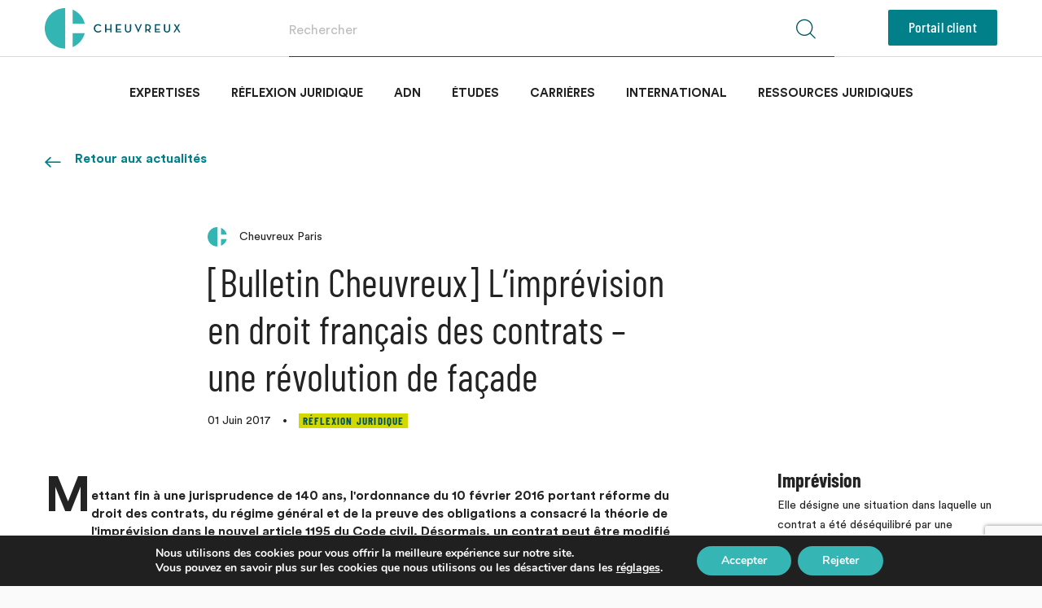

--- FILE ---
content_type: text/html; charset=UTF-8
request_url: https://www.cheuvreux.fr/actualites/limprevision-en-droit-francais-des-contrats-une-revolution-de-facade/
body_size: 23095
content:

<!DOCTYPE html>
<html lang="fr">
    <head>
        <meta charset="utf-8" />
        <title>[Bulletin Cheuvreux] L&#039;imprévision en droit français des contrats - une révolution de façade - Cheuvreux</title>

        <meta name="viewport" content="width=device-width, initial-scale=1.0, maximum-scale=1.0, user-scalable=no" />

        <!-- Copy & Paste Real Favicon Geenerator code : http://realfavicongenerator.net -->
        <link rel="apple-touch-icon" sizes="180x180" href="https://www.cheuvreux.fr/wp-content/themes/cheuvreux/apple-touch-icon.png">
        <link rel="icon" type="image/png" href="https://www.cheuvreux.fr/wp-content/themes/cheuvreux/favicon-32x32.png" sizes="32x32">
        <link rel="icon" type="image/png" href="https://www.cheuvreux.fr/wp-content/themes/cheuvreux/favicon-16x16.png" sizes="16x16">
        <link rel="manifest" href="https://www.cheuvreux.fr/wp-content/themes/cheuvreux/manifest.json">
        <link rel="mask-icon" href="/safari-pinned-tab.svg" color="#5bbad5">
        <meta name="theme-color" content="#ffffff">

        <!-- Facebook -->
                <meta property="og:url" content="https://www.cheuvreux.fr/actualites/limprevision-en-droit-francais-des-contrats-une-revolution-de-facade">
        <meta property="og:type" content="website">
        <meta property="og:title" content="[Bulletin Cheuvreux] L&#039;imprévision en droit français des contrats - une révolution de façade - Cheuvreux">
        <meta property="og:image" content="https://www.cheuvreux.fr/wp-content/themes/cheuvreux/facebook.jpg">
        <meta property="og:description" content="Notaires">
        <meta property="og:site_name" content="Cheuvreux">
        <meta property="og:locale" content="fr_FR">
        <!-- Twitter -->
        <meta name="twitter:card" content="summary">
        <meta name="twitter:site" content="@CheuvreuxNot">
        <meta name="twitter:creator" content="@CheuvreuxNot">
        <meta name="twitter:url" content="https://twitter.com/CheuvreuxNot">
        <meta name="twitter:title" content="[Bulletin Cheuvreux] L&#039;imprévision en droit français des contrats - une révolution de façade - Cheuvreux">
        <meta name="twitter:description" content="Notaires">
        <meta name="twitter:image" content="https://www.cheuvreux.fr/wp-content/themes/cheuvreux/twitter.jpg">
        <!-- Apple Mobile -->
        <link rel="shortcut icon" type="image/x-icon" href="https://www.cheuvreux.fr/wp-content/themes/cheuvreux/favicon.ico">
        <meta name='HandheldFriendly' content='true' />
        <meta name='format-detection' content='telephone=no' />
        <meta name="msapplication-tap-highlight" content="no">
        <!-- Add to Home Screen -->
        <meta name="apple-mobile-web-app-title" content="Cheuvreux" />
        <meta name="apple-mobile-web-app-capable" content="no" />
        <meta name="apple-mobile-web-app-status-bar-style" content="black" />

        <meta name='robots' content='index, follow, max-image-preview:large, max-snippet:-1, max-video-preview:-1' />
	<style>img:is([sizes="auto" i], [sizes^="auto," i]) { contain-intrinsic-size: 3000px 1500px }</style>
	<link rel="alternate" hreflang="fr" href="https://www.cheuvreux.fr/actualites/limprevision-en-droit-francais-des-contrats-une-revolution-de-facade/" />
<link rel="alternate" hreflang="x-default" href="https://www.cheuvreux.fr/actualites/limprevision-en-droit-francais-des-contrats-une-revolution-de-facade/" />

	<!-- This site is optimized with the Yoast SEO plugin v26.7 - https://yoast.com/wordpress/plugins/seo/ -->
	<title>[Bulletin Cheuvreux] L&#039;imprévision en droit français des contrats - une révolution de façade - Cheuvreux</title>
	<link rel="canonical" href="https://www.cheuvreux.fr/actualites/limprevision-en-droit-francais-des-contrats-une-revolution-de-facade/" />
	<meta property="og:locale" content="fr_FR" />
	<meta property="og:type" content="article" />
	<meta property="og:title" content="[Bulletin Cheuvreux] L&#039;imprévision en droit français des contrats - une révolution de façade - Cheuvreux" />
	<meta property="og:description" content="Un article issu du Bulletin Cheuvreux édition spéciale n° 5 de juin 2017 &#8211; écrit en collaboration avec les étudiants du Master 2 de droit privé général de l&rsquo;Université Paris II Panthéon-Assas &#8211; à lire ici." />
	<meta property="og:url" content="https://www.cheuvreux.fr/actualites/limprevision-en-droit-francais-des-contrats-une-revolution-de-facade/" />
	<meta property="og:site_name" content="Cheuvreux" />
	<meta property="article:modified_time" content="2020-10-27T18:44:19+00:00" />
	<meta name="twitter:card" content="summary_large_image" />
	<script type="application/ld+json" class="yoast-schema-graph">{"@context":"https://schema.org","@graph":[{"@type":"WebPage","@id":"https://www.cheuvreux.fr/actualites/limprevision-en-droit-francais-des-contrats-une-revolution-de-facade/","url":"https://www.cheuvreux.fr/actualites/limprevision-en-droit-francais-des-contrats-une-revolution-de-facade/","name":"[Bulletin Cheuvreux] L'imprévision en droit français des contrats - une révolution de façade - Cheuvreux","isPartOf":{"@id":"https://www.cheuvreux.fr/#website"},"datePublished":"2017-06-01T07:17:56+00:00","dateModified":"2020-10-27T18:44:19+00:00","breadcrumb":{"@id":"https://www.cheuvreux.fr/actualites/limprevision-en-droit-francais-des-contrats-une-revolution-de-facade/#breadcrumb"},"inLanguage":"fr-FR","potentialAction":[{"@type":"ReadAction","target":["https://www.cheuvreux.fr/actualites/limprevision-en-droit-francais-des-contrats-une-revolution-de-facade/"]}]},{"@type":"BreadcrumbList","@id":"https://www.cheuvreux.fr/actualites/limprevision-en-droit-francais-des-contrats-une-revolution-de-facade/#breadcrumb","itemListElement":[{"@type":"ListItem","position":1,"name":"Accueil","item":"https://www.cheuvreux.fr/"},{"@type":"ListItem","position":2,"name":"Actualité","item":"https://www.cheuvreux.fr/actualites/"},{"@type":"ListItem","position":3,"name":"[Bulletin Cheuvreux] L&#8217;imprévision en droit français des contrats &#8211; une révolution de façade"}]},{"@type":"WebSite","@id":"https://www.cheuvreux.fr/#website","url":"https://www.cheuvreux.fr/","name":"Cheuvreux","description":"Notaires","publisher":{"@id":"https://www.cheuvreux.fr/#organization"},"potentialAction":[{"@type":"SearchAction","target":{"@type":"EntryPoint","urlTemplate":"https://www.cheuvreux.fr/?s={search_term_string}"},"query-input":{"@type":"PropertyValueSpecification","valueRequired":true,"valueName":"search_term_string"}}],"inLanguage":"fr-FR"},{"@type":"Organization","@id":"https://www.cheuvreux.fr/#organization","name":"Cheuvreux","url":"https://www.cheuvreux.fr/","logo":{"@type":"ImageObject","inLanguage":"fr-FR","@id":"https://www.cheuvreux.fr/#/schema/logo/image/","url":"https://www.cheuvreux.fr/wp-content/uploads/2018/10/logoc.jpg","contentUrl":"https://www.cheuvreux.fr/wp-content/uploads/2018/10/logoc.jpg","width":945,"height":650,"caption":"Cheuvreux"},"image":{"@id":"https://www.cheuvreux.fr/#/schema/logo/image/"}}]}</script>
	<!-- / Yoast SEO plugin. -->


<link rel='dns-prefetch' href='//maps.googleapis.com' />
<style type="text/css">.brave_popup{display:none}</style><script data-no-optimize="1"> var brave_popup_data = {}; var bravepop_emailValidation=false; var brave_popup_videos = {};  var brave_popup_formData = {};var brave_popup_adminUser = false; var brave_popup_pageInfo = {"type":"single","pageID":828,"singleType":"news"};  var bravepop_emailSuggestions={};</script><script type="text/javascript">
/* <![CDATA[ */
window._wpemojiSettings = {"baseUrl":"https:\/\/s.w.org\/images\/core\/emoji\/16.0.1\/72x72\/","ext":".png","svgUrl":"https:\/\/s.w.org\/images\/core\/emoji\/16.0.1\/svg\/","svgExt":".svg","source":{"concatemoji":"https:\/\/www.cheuvreux.fr\/wp-includes\/js\/wp-emoji-release.min.js?ver=3d3e3d39393bdb90106532c165e593a8"}};
/*! This file is auto-generated */
!function(s,n){var o,i,e;function c(e){try{var t={supportTests:e,timestamp:(new Date).valueOf()};sessionStorage.setItem(o,JSON.stringify(t))}catch(e){}}function p(e,t,n){e.clearRect(0,0,e.canvas.width,e.canvas.height),e.fillText(t,0,0);var t=new Uint32Array(e.getImageData(0,0,e.canvas.width,e.canvas.height).data),a=(e.clearRect(0,0,e.canvas.width,e.canvas.height),e.fillText(n,0,0),new Uint32Array(e.getImageData(0,0,e.canvas.width,e.canvas.height).data));return t.every(function(e,t){return e===a[t]})}function u(e,t){e.clearRect(0,0,e.canvas.width,e.canvas.height),e.fillText(t,0,0);for(var n=e.getImageData(16,16,1,1),a=0;a<n.data.length;a++)if(0!==n.data[a])return!1;return!0}function f(e,t,n,a){switch(t){case"flag":return n(e,"\ud83c\udff3\ufe0f\u200d\u26a7\ufe0f","\ud83c\udff3\ufe0f\u200b\u26a7\ufe0f")?!1:!n(e,"\ud83c\udde8\ud83c\uddf6","\ud83c\udde8\u200b\ud83c\uddf6")&&!n(e,"\ud83c\udff4\udb40\udc67\udb40\udc62\udb40\udc65\udb40\udc6e\udb40\udc67\udb40\udc7f","\ud83c\udff4\u200b\udb40\udc67\u200b\udb40\udc62\u200b\udb40\udc65\u200b\udb40\udc6e\u200b\udb40\udc67\u200b\udb40\udc7f");case"emoji":return!a(e,"\ud83e\udedf")}return!1}function g(e,t,n,a){var r="undefined"!=typeof WorkerGlobalScope&&self instanceof WorkerGlobalScope?new OffscreenCanvas(300,150):s.createElement("canvas"),o=r.getContext("2d",{willReadFrequently:!0}),i=(o.textBaseline="top",o.font="600 32px Arial",{});return e.forEach(function(e){i[e]=t(o,e,n,a)}),i}function t(e){var t=s.createElement("script");t.src=e,t.defer=!0,s.head.appendChild(t)}"undefined"!=typeof Promise&&(o="wpEmojiSettingsSupports",i=["flag","emoji"],n.supports={everything:!0,everythingExceptFlag:!0},e=new Promise(function(e){s.addEventListener("DOMContentLoaded",e,{once:!0})}),new Promise(function(t){var n=function(){try{var e=JSON.parse(sessionStorage.getItem(o));if("object"==typeof e&&"number"==typeof e.timestamp&&(new Date).valueOf()<e.timestamp+604800&&"object"==typeof e.supportTests)return e.supportTests}catch(e){}return null}();if(!n){if("undefined"!=typeof Worker&&"undefined"!=typeof OffscreenCanvas&&"undefined"!=typeof URL&&URL.createObjectURL&&"undefined"!=typeof Blob)try{var e="postMessage("+g.toString()+"("+[JSON.stringify(i),f.toString(),p.toString(),u.toString()].join(",")+"));",a=new Blob([e],{type:"text/javascript"}),r=new Worker(URL.createObjectURL(a),{name:"wpTestEmojiSupports"});return void(r.onmessage=function(e){c(n=e.data),r.terminate(),t(n)})}catch(e){}c(n=g(i,f,p,u))}t(n)}).then(function(e){for(var t in e)n.supports[t]=e[t],n.supports.everything=n.supports.everything&&n.supports[t],"flag"!==t&&(n.supports.everythingExceptFlag=n.supports.everythingExceptFlag&&n.supports[t]);n.supports.everythingExceptFlag=n.supports.everythingExceptFlag&&!n.supports.flag,n.DOMReady=!1,n.readyCallback=function(){n.DOMReady=!0}}).then(function(){return e}).then(function(){var e;n.supports.everything||(n.readyCallback(),(e=n.source||{}).concatemoji?t(e.concatemoji):e.wpemoji&&e.twemoji&&(t(e.twemoji),t(e.wpemoji)))}))}((window,document),window._wpemojiSettings);
/* ]]> */
</script>
<link rel='stylesheet' id='style_principal-css' href='https://www.cheuvreux.fr/wp-content/themes/cheuvreux/style.css?ver=1757947914' type='text/css' media='all' />
<link rel='stylesheet' id='style_alex-css' href='https://www.cheuvreux.fr/wp-content/themes/cheuvreux/custom.css?ver=1623398602' type='text/css' media='all' />
<style id='wp-emoji-styles-inline-css' type='text/css'>

	img.wp-smiley, img.emoji {
		display: inline !important;
		border: none !important;
		box-shadow: none !important;
		height: 1em !important;
		width: 1em !important;
		margin: 0 0.07em !important;
		vertical-align: -0.1em !important;
		background: none !important;
		padding: 0 !important;
	}
</style>
<link rel='stylesheet' id='wp-block-library-css' href='https://www.cheuvreux.fr/wp-includes/css/dist/block-library/style.min.css?ver=3d3e3d39393bdb90106532c165e593a8' type='text/css' media='all' />
<style id='classic-theme-styles-inline-css' type='text/css'>
/*! This file is auto-generated */
.wp-block-button__link{color:#fff;background-color:#32373c;border-radius:9999px;box-shadow:none;text-decoration:none;padding:calc(.667em + 2px) calc(1.333em + 2px);font-size:1.125em}.wp-block-file__button{background:#32373c;color:#fff;text-decoration:none}
</style>
<style id='global-styles-inline-css' type='text/css'>
:root{--wp--preset--aspect-ratio--square: 1;--wp--preset--aspect-ratio--4-3: 4/3;--wp--preset--aspect-ratio--3-4: 3/4;--wp--preset--aspect-ratio--3-2: 3/2;--wp--preset--aspect-ratio--2-3: 2/3;--wp--preset--aspect-ratio--16-9: 16/9;--wp--preset--aspect-ratio--9-16: 9/16;--wp--preset--color--black: #000000;--wp--preset--color--cyan-bluish-gray: #abb8c3;--wp--preset--color--white: #ffffff;--wp--preset--color--pale-pink: #f78da7;--wp--preset--color--vivid-red: #cf2e2e;--wp--preset--color--luminous-vivid-orange: #ff6900;--wp--preset--color--luminous-vivid-amber: #fcb900;--wp--preset--color--light-green-cyan: #7bdcb5;--wp--preset--color--vivid-green-cyan: #00d084;--wp--preset--color--pale-cyan-blue: #8ed1fc;--wp--preset--color--vivid-cyan-blue: #0693e3;--wp--preset--color--vivid-purple: #9b51e0;--wp--preset--gradient--vivid-cyan-blue-to-vivid-purple: linear-gradient(135deg,rgba(6,147,227,1) 0%,rgb(155,81,224) 100%);--wp--preset--gradient--light-green-cyan-to-vivid-green-cyan: linear-gradient(135deg,rgb(122,220,180) 0%,rgb(0,208,130) 100%);--wp--preset--gradient--luminous-vivid-amber-to-luminous-vivid-orange: linear-gradient(135deg,rgba(252,185,0,1) 0%,rgba(255,105,0,1) 100%);--wp--preset--gradient--luminous-vivid-orange-to-vivid-red: linear-gradient(135deg,rgba(255,105,0,1) 0%,rgb(207,46,46) 100%);--wp--preset--gradient--very-light-gray-to-cyan-bluish-gray: linear-gradient(135deg,rgb(238,238,238) 0%,rgb(169,184,195) 100%);--wp--preset--gradient--cool-to-warm-spectrum: linear-gradient(135deg,rgb(74,234,220) 0%,rgb(151,120,209) 20%,rgb(207,42,186) 40%,rgb(238,44,130) 60%,rgb(251,105,98) 80%,rgb(254,248,76) 100%);--wp--preset--gradient--blush-light-purple: linear-gradient(135deg,rgb(255,206,236) 0%,rgb(152,150,240) 100%);--wp--preset--gradient--blush-bordeaux: linear-gradient(135deg,rgb(254,205,165) 0%,rgb(254,45,45) 50%,rgb(107,0,62) 100%);--wp--preset--gradient--luminous-dusk: linear-gradient(135deg,rgb(255,203,112) 0%,rgb(199,81,192) 50%,rgb(65,88,208) 100%);--wp--preset--gradient--pale-ocean: linear-gradient(135deg,rgb(255,245,203) 0%,rgb(182,227,212) 50%,rgb(51,167,181) 100%);--wp--preset--gradient--electric-grass: linear-gradient(135deg,rgb(202,248,128) 0%,rgb(113,206,126) 100%);--wp--preset--gradient--midnight: linear-gradient(135deg,rgb(2,3,129) 0%,rgb(40,116,252) 100%);--wp--preset--font-size--small: 13px;--wp--preset--font-size--medium: 20px;--wp--preset--font-size--large: 36px;--wp--preset--font-size--x-large: 42px;--wp--preset--spacing--20: 0.44rem;--wp--preset--spacing--30: 0.67rem;--wp--preset--spacing--40: 1rem;--wp--preset--spacing--50: 1.5rem;--wp--preset--spacing--60: 2.25rem;--wp--preset--spacing--70: 3.38rem;--wp--preset--spacing--80: 5.06rem;--wp--preset--shadow--natural: 6px 6px 9px rgba(0, 0, 0, 0.2);--wp--preset--shadow--deep: 12px 12px 50px rgba(0, 0, 0, 0.4);--wp--preset--shadow--sharp: 6px 6px 0px rgba(0, 0, 0, 0.2);--wp--preset--shadow--outlined: 6px 6px 0px -3px rgba(255, 255, 255, 1), 6px 6px rgba(0, 0, 0, 1);--wp--preset--shadow--crisp: 6px 6px 0px rgba(0, 0, 0, 1);}:where(.is-layout-flex){gap: 0.5em;}:where(.is-layout-grid){gap: 0.5em;}body .is-layout-flex{display: flex;}.is-layout-flex{flex-wrap: wrap;align-items: center;}.is-layout-flex > :is(*, div){margin: 0;}body .is-layout-grid{display: grid;}.is-layout-grid > :is(*, div){margin: 0;}:where(.wp-block-columns.is-layout-flex){gap: 2em;}:where(.wp-block-columns.is-layout-grid){gap: 2em;}:where(.wp-block-post-template.is-layout-flex){gap: 1.25em;}:where(.wp-block-post-template.is-layout-grid){gap: 1.25em;}.has-black-color{color: var(--wp--preset--color--black) !important;}.has-cyan-bluish-gray-color{color: var(--wp--preset--color--cyan-bluish-gray) !important;}.has-white-color{color: var(--wp--preset--color--white) !important;}.has-pale-pink-color{color: var(--wp--preset--color--pale-pink) !important;}.has-vivid-red-color{color: var(--wp--preset--color--vivid-red) !important;}.has-luminous-vivid-orange-color{color: var(--wp--preset--color--luminous-vivid-orange) !important;}.has-luminous-vivid-amber-color{color: var(--wp--preset--color--luminous-vivid-amber) !important;}.has-light-green-cyan-color{color: var(--wp--preset--color--light-green-cyan) !important;}.has-vivid-green-cyan-color{color: var(--wp--preset--color--vivid-green-cyan) !important;}.has-pale-cyan-blue-color{color: var(--wp--preset--color--pale-cyan-blue) !important;}.has-vivid-cyan-blue-color{color: var(--wp--preset--color--vivid-cyan-blue) !important;}.has-vivid-purple-color{color: var(--wp--preset--color--vivid-purple) !important;}.has-black-background-color{background-color: var(--wp--preset--color--black) !important;}.has-cyan-bluish-gray-background-color{background-color: var(--wp--preset--color--cyan-bluish-gray) !important;}.has-white-background-color{background-color: var(--wp--preset--color--white) !important;}.has-pale-pink-background-color{background-color: var(--wp--preset--color--pale-pink) !important;}.has-vivid-red-background-color{background-color: var(--wp--preset--color--vivid-red) !important;}.has-luminous-vivid-orange-background-color{background-color: var(--wp--preset--color--luminous-vivid-orange) !important;}.has-luminous-vivid-amber-background-color{background-color: var(--wp--preset--color--luminous-vivid-amber) !important;}.has-light-green-cyan-background-color{background-color: var(--wp--preset--color--light-green-cyan) !important;}.has-vivid-green-cyan-background-color{background-color: var(--wp--preset--color--vivid-green-cyan) !important;}.has-pale-cyan-blue-background-color{background-color: var(--wp--preset--color--pale-cyan-blue) !important;}.has-vivid-cyan-blue-background-color{background-color: var(--wp--preset--color--vivid-cyan-blue) !important;}.has-vivid-purple-background-color{background-color: var(--wp--preset--color--vivid-purple) !important;}.has-black-border-color{border-color: var(--wp--preset--color--black) !important;}.has-cyan-bluish-gray-border-color{border-color: var(--wp--preset--color--cyan-bluish-gray) !important;}.has-white-border-color{border-color: var(--wp--preset--color--white) !important;}.has-pale-pink-border-color{border-color: var(--wp--preset--color--pale-pink) !important;}.has-vivid-red-border-color{border-color: var(--wp--preset--color--vivid-red) !important;}.has-luminous-vivid-orange-border-color{border-color: var(--wp--preset--color--luminous-vivid-orange) !important;}.has-luminous-vivid-amber-border-color{border-color: var(--wp--preset--color--luminous-vivid-amber) !important;}.has-light-green-cyan-border-color{border-color: var(--wp--preset--color--light-green-cyan) !important;}.has-vivid-green-cyan-border-color{border-color: var(--wp--preset--color--vivid-green-cyan) !important;}.has-pale-cyan-blue-border-color{border-color: var(--wp--preset--color--pale-cyan-blue) !important;}.has-vivid-cyan-blue-border-color{border-color: var(--wp--preset--color--vivid-cyan-blue) !important;}.has-vivid-purple-border-color{border-color: var(--wp--preset--color--vivid-purple) !important;}.has-vivid-cyan-blue-to-vivid-purple-gradient-background{background: var(--wp--preset--gradient--vivid-cyan-blue-to-vivid-purple) !important;}.has-light-green-cyan-to-vivid-green-cyan-gradient-background{background: var(--wp--preset--gradient--light-green-cyan-to-vivid-green-cyan) !important;}.has-luminous-vivid-amber-to-luminous-vivid-orange-gradient-background{background: var(--wp--preset--gradient--luminous-vivid-amber-to-luminous-vivid-orange) !important;}.has-luminous-vivid-orange-to-vivid-red-gradient-background{background: var(--wp--preset--gradient--luminous-vivid-orange-to-vivid-red) !important;}.has-very-light-gray-to-cyan-bluish-gray-gradient-background{background: var(--wp--preset--gradient--very-light-gray-to-cyan-bluish-gray) !important;}.has-cool-to-warm-spectrum-gradient-background{background: var(--wp--preset--gradient--cool-to-warm-spectrum) !important;}.has-blush-light-purple-gradient-background{background: var(--wp--preset--gradient--blush-light-purple) !important;}.has-blush-bordeaux-gradient-background{background: var(--wp--preset--gradient--blush-bordeaux) !important;}.has-luminous-dusk-gradient-background{background: var(--wp--preset--gradient--luminous-dusk) !important;}.has-pale-ocean-gradient-background{background: var(--wp--preset--gradient--pale-ocean) !important;}.has-electric-grass-gradient-background{background: var(--wp--preset--gradient--electric-grass) !important;}.has-midnight-gradient-background{background: var(--wp--preset--gradient--midnight) !important;}.has-small-font-size{font-size: var(--wp--preset--font-size--small) !important;}.has-medium-font-size{font-size: var(--wp--preset--font-size--medium) !important;}.has-large-font-size{font-size: var(--wp--preset--font-size--large) !important;}.has-x-large-font-size{font-size: var(--wp--preset--font-size--x-large) !important;}
:where(.wp-block-post-template.is-layout-flex){gap: 1.25em;}:where(.wp-block-post-template.is-layout-grid){gap: 1.25em;}
:where(.wp-block-columns.is-layout-flex){gap: 2em;}:where(.wp-block-columns.is-layout-grid){gap: 2em;}
:root :where(.wp-block-pullquote){font-size: 1.5em;line-height: 1.6;}
</style>
<link rel='stylesheet' id='dashicons-css' href='https://www.cheuvreux.fr/wp-includes/css/dashicons.min.css?ver=3d3e3d39393bdb90106532c165e593a8' type='text/css' media='all' />
<link rel='stylesheet' id='admin-bar-css' href='https://www.cheuvreux.fr/wp-includes/css/admin-bar.min.css?ver=3d3e3d39393bdb90106532c165e593a8' type='text/css' media='all' />
<style id='admin-bar-inline-css' type='text/css'>

    /* Hide CanvasJS credits for P404 charts specifically */
    #p404RedirectChart .canvasjs-chart-credit {
        display: none !important;
    }
    
    #p404RedirectChart canvas {
        border-radius: 6px;
    }

    .p404-redirect-adminbar-weekly-title {
        font-weight: bold;
        font-size: 14px;
        color: #fff;
        margin-bottom: 6px;
    }

    #wpadminbar #wp-admin-bar-p404_free_top_button .ab-icon:before {
        content: "\f103";
        color: #dc3545;
        top: 3px;
    }
    
    #wp-admin-bar-p404_free_top_button .ab-item {
        min-width: 80px !important;
        padding: 0px !important;
    }
    
    /* Ensure proper positioning and z-index for P404 dropdown */
    .p404-redirect-adminbar-dropdown-wrap { 
        min-width: 0; 
        padding: 0;
        position: static !important;
    }
    
    #wpadminbar #wp-admin-bar-p404_free_top_button_dropdown {
        position: static !important;
    }
    
    #wpadminbar #wp-admin-bar-p404_free_top_button_dropdown .ab-item {
        padding: 0 !important;
        margin: 0 !important;
    }
    
    .p404-redirect-dropdown-container {
        min-width: 340px;
        padding: 18px 18px 12px 18px;
        background: #23282d !important;
        color: #fff;
        border-radius: 12px;
        box-shadow: 0 8px 32px rgba(0,0,0,0.25);
        margin-top: 10px;
        position: relative !important;
        z-index: 999999 !important;
        display: block !important;
        border: 1px solid #444;
    }
    
    /* Ensure P404 dropdown appears on hover */
    #wpadminbar #wp-admin-bar-p404_free_top_button .p404-redirect-dropdown-container { 
        display: none !important;
    }
    
    #wpadminbar #wp-admin-bar-p404_free_top_button:hover .p404-redirect-dropdown-container { 
        display: block !important;
    }
    
    #wpadminbar #wp-admin-bar-p404_free_top_button:hover #wp-admin-bar-p404_free_top_button_dropdown .p404-redirect-dropdown-container {
        display: block !important;
    }
    
    .p404-redirect-card {
        background: #2c3338;
        border-radius: 8px;
        padding: 18px 18px 12px 18px;
        box-shadow: 0 2px 8px rgba(0,0,0,0.07);
        display: flex;
        flex-direction: column;
        align-items: flex-start;
        border: 1px solid #444;
    }
    
    .p404-redirect-btn {
        display: inline-block;
        background: #dc3545;
        color: #fff !important;
        font-weight: bold;
        padding: 5px 22px;
        border-radius: 8px;
        text-decoration: none;
        font-size: 17px;
        transition: background 0.2s, box-shadow 0.2s;
        margin-top: 8px;
        box-shadow: 0 2px 8px rgba(220,53,69,0.15);
        text-align: center;
        line-height: 1.6;
    }
    
    .p404-redirect-btn:hover {
        background: #c82333;
        color: #fff !important;
        box-shadow: 0 4px 16px rgba(220,53,69,0.25);
    }
    
    /* Prevent conflicts with other admin bar dropdowns */
    #wpadminbar .ab-top-menu > li:hover > .ab-item,
    #wpadminbar .ab-top-menu > li.hover > .ab-item {
        z-index: auto;
    }
    
    #wpadminbar #wp-admin-bar-p404_free_top_button:hover > .ab-item {
        z-index: 999998 !important;
    }
    
</style>
<link rel='stylesheet' id='contact-form-7-css' href='https://www.cheuvreux.fr/wp-content/plugins/contact-form-7/includes/css/styles.css?ver=6.1.4' type='text/css' media='all' />
<link rel='stylesheet' id='sib-front-css-css' href='https://www.cheuvreux.fr/wp-content/plugins/mailin/css/mailin-front.css?ver=3d3e3d39393bdb90106532c165e593a8' type='text/css' media='all' />
<link rel='stylesheet' id='moove_gdpr_frontend-css' href='https://www.cheuvreux.fr/wp-content/plugins/gdpr-cookie-compliance/dist/styles/gdpr-main.css?ver=5.0.9' type='text/css' media='all' />
<style id='moove_gdpr_frontend-inline-css' type='text/css'>
#moove_gdpr_cookie_modal,#moove_gdpr_cookie_info_bar,.gdpr_cookie_settings_shortcode_content{font-family:&#039;Nunito&#039;,sans-serif}#moove_gdpr_save_popup_settings_button{background-color:#373737;color:#fff}#moove_gdpr_save_popup_settings_button:hover{background-color:#000}#moove_gdpr_cookie_info_bar .moove-gdpr-info-bar-container .moove-gdpr-info-bar-content a.mgbutton,#moove_gdpr_cookie_info_bar .moove-gdpr-info-bar-container .moove-gdpr-info-bar-content button.mgbutton{background-color:#35b5b4}#moove_gdpr_cookie_modal .moove-gdpr-modal-content .moove-gdpr-modal-footer-content .moove-gdpr-button-holder a.mgbutton,#moove_gdpr_cookie_modal .moove-gdpr-modal-content .moove-gdpr-modal-footer-content .moove-gdpr-button-holder button.mgbutton,.gdpr_cookie_settings_shortcode_content .gdpr-shr-button.button-green{background-color:#35b5b4;border-color:#35b5b4}#moove_gdpr_cookie_modal .moove-gdpr-modal-content .moove-gdpr-modal-footer-content .moove-gdpr-button-holder a.mgbutton:hover,#moove_gdpr_cookie_modal .moove-gdpr-modal-content .moove-gdpr-modal-footer-content .moove-gdpr-button-holder button.mgbutton:hover,.gdpr_cookie_settings_shortcode_content .gdpr-shr-button.button-green:hover{background-color:#fff;color:#35b5b4}#moove_gdpr_cookie_modal .moove-gdpr-modal-content .moove-gdpr-modal-close i,#moove_gdpr_cookie_modal .moove-gdpr-modal-content .moove-gdpr-modal-close span.gdpr-icon{background-color:#35b5b4;border:1px solid #35b5b4}#moove_gdpr_cookie_info_bar span.moove-gdpr-infobar-allow-all.focus-g,#moove_gdpr_cookie_info_bar span.moove-gdpr-infobar-allow-all:focus,#moove_gdpr_cookie_info_bar button.moove-gdpr-infobar-allow-all.focus-g,#moove_gdpr_cookie_info_bar button.moove-gdpr-infobar-allow-all:focus,#moove_gdpr_cookie_info_bar span.moove-gdpr-infobar-reject-btn.focus-g,#moove_gdpr_cookie_info_bar span.moove-gdpr-infobar-reject-btn:focus,#moove_gdpr_cookie_info_bar button.moove-gdpr-infobar-reject-btn.focus-g,#moove_gdpr_cookie_info_bar button.moove-gdpr-infobar-reject-btn:focus,#moove_gdpr_cookie_info_bar span.change-settings-button.focus-g,#moove_gdpr_cookie_info_bar span.change-settings-button:focus,#moove_gdpr_cookie_info_bar button.change-settings-button.focus-g,#moove_gdpr_cookie_info_bar button.change-settings-button:focus{-webkit-box-shadow:0 0 1px 3px #35b5b4;-moz-box-shadow:0 0 1px 3px #35b5b4;box-shadow:0 0 1px 3px #35b5b4}#moove_gdpr_cookie_modal .moove-gdpr-modal-content .moove-gdpr-modal-close i:hover,#moove_gdpr_cookie_modal .moove-gdpr-modal-content .moove-gdpr-modal-close span.gdpr-icon:hover,#moove_gdpr_cookie_info_bar span[data-href]>u.change-settings-button{color:#35b5b4}#moove_gdpr_cookie_modal .moove-gdpr-modal-content .moove-gdpr-modal-left-content #moove-gdpr-menu li.menu-item-selected a span.gdpr-icon,#moove_gdpr_cookie_modal .moove-gdpr-modal-content .moove-gdpr-modal-left-content #moove-gdpr-menu li.menu-item-selected button span.gdpr-icon{color:inherit}#moove_gdpr_cookie_modal .moove-gdpr-modal-content .moove-gdpr-modal-left-content #moove-gdpr-menu li a span.gdpr-icon,#moove_gdpr_cookie_modal .moove-gdpr-modal-content .moove-gdpr-modal-left-content #moove-gdpr-menu li button span.gdpr-icon{color:inherit}#moove_gdpr_cookie_modal .gdpr-acc-link{line-height:0;font-size:0;color:transparent;position:absolute}#moove_gdpr_cookie_modal .moove-gdpr-modal-content .moove-gdpr-modal-close:hover i,#moove_gdpr_cookie_modal .moove-gdpr-modal-content .moove-gdpr-modal-left-content #moove-gdpr-menu li a,#moove_gdpr_cookie_modal .moove-gdpr-modal-content .moove-gdpr-modal-left-content #moove-gdpr-menu li button,#moove_gdpr_cookie_modal .moove-gdpr-modal-content .moove-gdpr-modal-left-content #moove-gdpr-menu li button i,#moove_gdpr_cookie_modal .moove-gdpr-modal-content .moove-gdpr-modal-left-content #moove-gdpr-menu li a i,#moove_gdpr_cookie_modal .moove-gdpr-modal-content .moove-gdpr-tab-main .moove-gdpr-tab-main-content a:hover,#moove_gdpr_cookie_info_bar.moove-gdpr-dark-scheme .moove-gdpr-info-bar-container .moove-gdpr-info-bar-content a.mgbutton:hover,#moove_gdpr_cookie_info_bar.moove-gdpr-dark-scheme .moove-gdpr-info-bar-container .moove-gdpr-info-bar-content button.mgbutton:hover,#moove_gdpr_cookie_info_bar.moove-gdpr-dark-scheme .moove-gdpr-info-bar-container .moove-gdpr-info-bar-content a:hover,#moove_gdpr_cookie_info_bar.moove-gdpr-dark-scheme .moove-gdpr-info-bar-container .moove-gdpr-info-bar-content button:hover,#moove_gdpr_cookie_info_bar.moove-gdpr-dark-scheme .moove-gdpr-info-bar-container .moove-gdpr-info-bar-content span.change-settings-button:hover,#moove_gdpr_cookie_info_bar.moove-gdpr-dark-scheme .moove-gdpr-info-bar-container .moove-gdpr-info-bar-content button.change-settings-button:hover,#moove_gdpr_cookie_info_bar.moove-gdpr-dark-scheme .moove-gdpr-info-bar-container .moove-gdpr-info-bar-content u.change-settings-button:hover,#moove_gdpr_cookie_info_bar span[data-href]>u.change-settings-button,#moove_gdpr_cookie_info_bar.moove-gdpr-dark-scheme .moove-gdpr-info-bar-container .moove-gdpr-info-bar-content a.mgbutton.focus-g,#moove_gdpr_cookie_info_bar.moove-gdpr-dark-scheme .moove-gdpr-info-bar-container .moove-gdpr-info-bar-content button.mgbutton.focus-g,#moove_gdpr_cookie_info_bar.moove-gdpr-dark-scheme .moove-gdpr-info-bar-container .moove-gdpr-info-bar-content a.focus-g,#moove_gdpr_cookie_info_bar.moove-gdpr-dark-scheme .moove-gdpr-info-bar-container .moove-gdpr-info-bar-content button.focus-g,#moove_gdpr_cookie_info_bar.moove-gdpr-dark-scheme .moove-gdpr-info-bar-container .moove-gdpr-info-bar-content a.mgbutton:focus,#moove_gdpr_cookie_info_bar.moove-gdpr-dark-scheme .moove-gdpr-info-bar-container .moove-gdpr-info-bar-content button.mgbutton:focus,#moove_gdpr_cookie_info_bar.moove-gdpr-dark-scheme .moove-gdpr-info-bar-container .moove-gdpr-info-bar-content a:focus,#moove_gdpr_cookie_info_bar.moove-gdpr-dark-scheme .moove-gdpr-info-bar-container .moove-gdpr-info-bar-content button:focus,#moove_gdpr_cookie_info_bar.moove-gdpr-dark-scheme .moove-gdpr-info-bar-container .moove-gdpr-info-bar-content span.change-settings-button.focus-g,span.change-settings-button:focus,button.change-settings-button.focus-g,button.change-settings-button:focus,#moove_gdpr_cookie_info_bar.moove-gdpr-dark-scheme .moove-gdpr-info-bar-container .moove-gdpr-info-bar-content u.change-settings-button.focus-g,#moove_gdpr_cookie_info_bar.moove-gdpr-dark-scheme .moove-gdpr-info-bar-container .moove-gdpr-info-bar-content u.change-settings-button:focus{color:#35b5b4}#moove_gdpr_cookie_modal .moove-gdpr-branding.focus-g span,#moove_gdpr_cookie_modal .moove-gdpr-modal-content .moove-gdpr-tab-main a.focus-g,#moove_gdpr_cookie_modal .moove-gdpr-modal-content .moove-gdpr-tab-main .gdpr-cd-details-toggle.focus-g{color:#35b5b4}#moove_gdpr_cookie_modal.gdpr_lightbox-hide{display:none}#moove_gdpr_cookie_info_bar.gdpr-full-screen-infobar .moove-gdpr-info-bar-container .moove-gdpr-info-bar-content .moove-gdpr-cookie-notice p a{color:#35b5b4!important}
</style>
<link rel='stylesheet' id='gdpr_cc_addon_frontend-css' href='https://www.cheuvreux.fr/wp-content/plugins/gdpr-cookie-compliance-addon/assets/css/gdpr_cc_addon.css?ver=4.0.5' type='text/css' media='all' />
<script type="text/javascript" src="https://www.cheuvreux.fr/wp-includes/js/jquery/jquery.min.js?ver=3.7.1" id="jquery-core-js"></script>
<script type="text/javascript" src="https://www.cheuvreux.fr/wp-includes/js/jquery/jquery-migrate.min.js?ver=3.4.1" id="jquery-migrate-js"></script>
<script type="text/javascript" id="load_facebook_after_js-js-extra">
/* <![CDATA[ */
var ajax_front = {"ajaxurl":"https:\/\/www.cheuvreux.fr\/wp-admin\/admin-ajax.php"};
/* ]]> */
</script>
<script type="text/javascript" src="https://www.cheuvreux.fr/wp-content/themes/cheuvreux/js/load_facebook_after.js?ver=3d3e3d39393bdb90106532c165e593a8" id="load_facebook_after_js-js"></script>
<script type="text/javascript" id="sib-front-js-js-extra">
/* <![CDATA[ */
var sibErrMsg = {"invalidMail":"Veuillez entrer une adresse e-mail valide.","requiredField":"Veuillez compl\u00e9ter les champs obligatoires.","invalidDateFormat":"Veuillez entrer une date valide.","invalidSMSFormat":"Veuillez entrer une num\u00e9ro de t\u00e9l\u00e9phone valide."};
var ajax_sib_front_object = {"ajax_url":"https:\/\/www.cheuvreux.fr\/wp-admin\/admin-ajax.php","ajax_nonce":"e77a6633eb","flag_url":"https:\/\/www.cheuvreux.fr\/wp-content\/plugins\/mailin\/img\/flags\/"};
/* ]]> */
</script>
<script type="text/javascript" src="https://www.cheuvreux.fr/wp-content/plugins/mailin/js/mailin-front.js?ver=1762330269" id="sib-front-js-js"></script>
<link rel="https://api.w.org/" href="https://www.cheuvreux.fr/wp-json/" /><link rel="alternate" title="JSON" type="application/json" href="https://www.cheuvreux.fr/wp-json/wp/v2/news/828" /><link rel='shortlink' href='https://www.cheuvreux.fr/?p=828' />
<link rel="alternate" title="oEmbed (JSON)" type="application/json+oembed" href="https://www.cheuvreux.fr/wp-json/oembed/1.0/embed?url=https%3A%2F%2Fwww.cheuvreux.fr%2Factualites%2Flimprevision-en-droit-francais-des-contrats-une-revolution-de-facade%2F" />
<link rel="alternate" title="oEmbed (XML)" type="text/xml+oembed" href="https://www.cheuvreux.fr/wp-json/oembed/1.0/embed?url=https%3A%2F%2Fwww.cheuvreux.fr%2Factualites%2Flimprevision-en-droit-francais-des-contrats-une-revolution-de-facade%2F&#038;format=xml" />
<meta name="generator" content="WPML ver:4.6.4 stt:4;" />
<!-- Matomo -->
<script>
  var _paq = window._paq = window._paq || [];
  /* tracker methods like "setCustomDimension" should be called before "trackPageView" */
  _paq.push(['trackPageView']);
  _paq.push(['enableLinkTracking']);
  (function() {
    var u="https://matomo.youdemus.fr/";
    _paq.push(['setTrackerUrl', u+'matomo.php']);
    _paq.push(['setSiteId', '12']);
    var d=document, g=d.createElement('script'), s=d.getElementsByTagName('script')[0];
    g.async=true; g.src=u+'matomo.js'; s.parentNode.insertBefore(g,s);
  })();
</script>
<!-- End Matomo Code --><script type="text/javascript" src="https://cdn.by.wonderpush.com/sdk/1.1/wonderpush-loader.min.js" async></script>
<script type="text/javascript">
  window.WonderPush = window.WonderPush || [];
  window.WonderPush.push(['init', {"customDomain":"https:\/\/www.cheuvreux.fr\/wp-content\/plugins\/mailin\/","serviceWorkerUrl":"wonderpush-worker-loader.min.js?webKey=93872bc45b9fe5dc516fc43838e64605beecc2ea693b4593c2ebfcae5a7a175d","frameUrl":"wonderpush.min.html","webKey":"93872bc45b9fe5dc516fc43838e64605beecc2ea693b4593c2ebfcae5a7a175d"}]);
</script>		<style type="text/css" id="wp-custom-css">
			/* Harmonisation complète des listes - fait par Nathaniel YDU - 2025-10-17 */

/* Base commune pour toutes les listes */
.post-content ul,
.post-content ol {
    margin-left: 1.5em;
    padding-left: 1.5em;
    font-family: inherit;
    font-size: 1em;
    line-height: 1.2;
}

/* Liste à puces par défaut */
.post-content ul {
    list-style-type: disc;
}

/* Liste à puces de type cercle */
.post-content ul[style*="circle"] {
    list-style-type: circle !important;
}

/* Liste à puces de type carré */
.post-content ul[style*="square"] {
    list-style-type: square !important;
}

/* Liste numérotée (style standard sans doublon) */
.post-content ol {
    list-style-type: decimal;
    font-family: inherit;
    font-weight: normal;
	    line-height: 1.6;
}

/* Supprime tous les pseudo-éléments parasites devant les listes */
.post-content ul li::before,
.post-content ol li::before {
    content: none !important;
}

/* Réduction interligne listes numérotées - fait par Nathaniel YDU - 2025-10-21 */
.post-content ol,
.post-content ol li {
    line-height: 1.4 !important;
    margin-bottom: 0.5em;
}
		</style>
		
    </head>

    <body class="wp-singular news-template-default single single-news postid-828 wp-theme-cheuvreux">
        <div class="site-container">
<nav>
    <div class="nav-up">
        <div class="container">
            <div class="row">
                <div class="col-md-3">
                    <a href="https://www.cheuvreux.fr" class="main-logo">Cheuvreux</a>
                </div>
                <div class="col-md-7">
                    <form role="search" method="get" class="main-search-form" action="https://www.cheuvreux.fr/">
    <div class="input-container input">
        <input type="search" name="s" id="main-search" value="" placeholder="Rechercher">
    </div>
    <div class="input-container submit icon-search">
        <input type="submit" id="main-search-submit" value="Valider">
    </div>
</form>                </div>
                <div class="col-md-2 btn_portail_client">
                                        <a class="btn" href="https://client.nosactes.fr/prod/client/front/index.html" target="_blank">Portail client</a>
                </div>
            </div>
        </div>
    </div>
    <div class="nav-down-wrapper">
        <div class="nav-down">
            <div class="container">
                <div class="row">
                    <div class="col-md-12">
                        <ul id="menu_header" class="main-menu"><li id="menu-item-2317" class="menu-1 menu-item menu-item-type-post_type menu-item-object-page menu-item-2317"><a href="https://www.cheuvreux.fr/nos-expertises/">Expertises</a></li>
<li id="menu-item-1551" class="menu-2 menu-item menu-item-type-custom menu-item-object-custom menu-item-1551"><a href="/thematique/reflexion-juridique/">Réflexion Juridique</a></li>
<li id="menu-item-1443" class="menu-3 menu-item menu-item-type-post_type menu-item-object-page menu-item-1443"><a href="https://www.cheuvreux.fr/adn/">ADN</a></li>
<li id="menu-item-84" class="menu-4 menu-item menu-item-type-post_type_archive menu-item-object-etude menu-item-84"><a href="https://www.cheuvreux.fr/etudes/">Études</a></li>
<li id="menu-item-17" class="menu-item menu-item-type-post_type menu-item-object-page menu-item-17"><a href="https://www.cheuvreux.fr/carrieres/">Carrières</a></li>
<li id="menu-item-542" class="menu-item menu-item-type-post_type menu-item-object-page menu-item-542"><a href="https://www.cheuvreux.fr/international/">International</a></li>
<li id="menu-item-791645" class="menu-item menu-item-type-custom menu-item-object-custom menu-item-791645"><a href="/publications/">Ressources juridiques</a></li>
</ul>                    </div>
                </div>
            </div>
        </div>
        
        <div class="sub-menu main-item-0">
            <div class="container">
                <div class="row">
                    <div class="col-md-3">
                        <div class="menu-infos">
                            <span>Nos expertises</span>
                        </div>
                    </div>
                    <div class="col-md-9">
                        <div class="menu-items-container">
                            
                                                                <div class="menu-item">
                                        <a href="https://www.cheuvreux.fr/nos-expertises/financement-immobilier/">Financement immobilier</a>
                                    </div>
                                                                        <div class="menu-item">
                                        <a href="https://www.cheuvreux.fr/nos-expertises/investissement-et-arbitrage/">Investissement et arbitrage</a>
                                    </div>
                                                                        <div class="menu-item">
                                        <a href="https://www.cheuvreux.fr/nos-expertises/patrimoine/">Patrimoine</a>
                                    </div>
                                                                        <div class="menu-item">
                                        <a href="https://www.cheuvreux.fr/nos-expertises/residentiel/">Immobilier résidentiel</a>
                                    </div>
                                                                        <div class="menu-item">
                                        <a href="https://www.cheuvreux.fr/nos-expertises/developpement-immobilier/">Développement immobilier</a>
                                    </div>
                                                                        <div class="menu-item">
                                        <a href="https://www.cheuvreux.fr/nos-expertises/le-lab/">Le Lab</a>
                                    </div>
                                                            </div>
                    </div>
                </div>
            </div>
        </div>
        
        
        
        <div class="sub-menu main-item-1">
            <div class="container">
                <div class="row">
                    <div class="col-md-3">
                        <div class="menu-infos">
                                                        <span>Réflexion juridique</span>
                            <a href="https://www.cheuvreux.fr/thematique/reflexion-juridique/">Toutes nos thématiques</a>
                        </div>
                    </div>
                    <div class="col-md-9">
                        <div class="menu-items-container">
                                                            <div class="menu-item">
                                    <a href="https://www.cheuvreux.fr/thematique/reflexion-juridique/environnement/">L'environnement</a>
                                </div>
                                                                <div class="menu-item">
                                    <a href="https://www.cheuvreux.fr/thematique/reflexion-juridique/reversibilite-immobilier/">La réversibilité de l’immobilier</a>
                                </div>
                                                                <div class="menu-item">
                                    <a href="https://www.cheuvreux.fr/thematique/reflexion-juridique/le-contrat-les-contrats/">Le contrat, les contrats</a>
                                </div>
                                                                <div class="menu-item">
                                    <a href="https://www.cheuvreux.fr/thematique/reflexion-juridique/le-grand-paris/">Le Grand Paris</a>
                                </div>
                                                                <div class="menu-item">
                                    <a href="https://www.cheuvreux.fr/thematique/reflexion-juridique/notaire-service-entreprise-et-entrepreneur/">Le notaire au service de l’entreprise et de l’entrepreneur</a>
                                </div>
                                                                <div class="menu-item">
                                    <a href="https://www.cheuvreux.fr/thematique/reflexion-juridique/les-enjeux-de-la-fabrique-de-la-ville/">Les enjeux de la fabrique de la ville</a>
                                </div>
                                                                <div class="menu-item">
                                    <a href="https://www.cheuvreux.fr/thematique/reflexion-juridique/nouveaux-enjeux-des-appels-a-projets/">Les nouveaux enjeux des appels à projets</a>
                                </div>
                                                                <div class="menu-item">
                                    <a href="https://www.cheuvreux.fr/thematique/reflexion-juridique/nouveaux-modes-financement-immobilier/">Les nouveaux modes de financement de l'immobilier</a>
                                </div>
                                                                <div class="menu-item">
                                    <a href="https://www.cheuvreux.fr/thematique/reflexion-juridique/nouvelles-solutions-juridiques-logement/">Les nouvelles solutions juridiques pour le logement</a>
                                </div>
                                                                <div class="menu-item">
                                    <a href="https://www.cheuvreux.fr/thematique/reflexion-juridique/quelle-famille-pour-demain/">Quelle famille pour demain ?</a>
                                </div>
                                                        </div>
                    </div>
                </div>
            </div>
        </div>
        
        <div class="sub-menu main-item-2">
            <div class="container">
                <div class="row">
                    <div class="col-md-3">
                        <div class="menu-infos">
                            <span>ADN</span>
                        </div>
                    </div>
                    <div class="col-md-9">
                        <div class="menu-items-container">
                                                                <div class="menu-item">
                                        <a href="https://www.cheuvreux.fr/adn/copernic/">Copernic, la révolution digitale</a>
                                    </div>
                                                                        <div class="menu-item">
                                        <a href="https://www.cheuvreux.fr/adn/demarche-rse/">RSE &#038; Mécénat</a>
                                    </div>
                                                                        <div class="menu-item">
                                        <a href="https://www.cheuvreux.fr/adn/recherche-developpement/">Recherche &#038; Développement</a>
                                    </div>
                                                                        <div class="menu-item">
                                        <a href="https://www.cheuvreux.fr/adn/l-universite/">L&rsquo;Université et Cheuvreux, un enrichissement permanent</a>
                                    </div>
                                                                        <div class="menu-item">
                                        <a href="https://www.cheuvreux.fr/adn/l-art/">L&rsquo;Art, un autre regard sur le monde</a>
                                    </div>
                                                            </div>
                    </div>
                </div>
            </div>
        </div>
        <div class="sub-menu main-item-3">
            <div class="container">
                <div class="row">
                    <div class="col-md-3">
                        <div class="menu-infos">
                            <span>Les études</span>
                            <a href="https://www.cheuvreux.fr/etudes/">Toutes nos études</a>
                        </div>
                    </div>
                    <div class="col-md-9">
                        <div class="menu-items-container">
                                                                <div class="menu-item">
                                        <a href="https://www.cheuvreux.fr/etudes/paris/">Cheuvreux Paris</a>
                                    </div>
                                                                        <div class="menu-item">
                                        <a href="https://www.cheuvreux.fr/etudes/cheuvreux-rennes/">Cheuvreux Rennes</a>
                                    </div>
                                                                        <div class="menu-item">
                                        <a href="https://www.cheuvreux.fr/etudes/lyon/">Cheuvreux Lyon</a>
                                    </div>
                                                                        <div class="menu-item">
                                        <a href="https://www.cheuvreux.fr/etudes/cheuvreux-nice/">Cheuvreux Nice</a>
                                    </div>
                                                                        <div class="menu-item">
                                        <a href="https://www.cheuvreux.fr/etudes/reims/">Cheuvreux Reims</a>
                                    </div>
                                                                        <div class="menu-item">
                                        <a href="https://www.cheuvreux.fr/etudes/cheuvreux-tours/">Cheuvreux Tours</a>
                                    </div>
                                                            </div>
                    </div>
                </div>
            </div>
        </div>
        <div class="sub-menu main-item-6">
            <div class="container">
                <div class="row">
                    <div class="col-md-3">
                        <div class="menu-infos">
                            <span>Ressources</span>
                          <!--<a href="/publications/">Toutes nos ressources</a> -->
                        </div>
                    </div>
                    <div class="col-md-9">
                        <div class="menu-items-container" style="display: flex;">
                            <div class="menu-item">
                                <!-- <a href="/actualites/filtre/newsletter/"><?php/*  _e('Articles','cheuvreux'); */ ?></a> -->
                                <a href="/publications/">Publications</a>
                            </div>
                            <div class="menu-item">
                                <!-- <a href="/newsletter"></a> -->
                                <a href="/conferences/">Conférences</a>
                                
                            </div>
                            <div class="menu-item">
                                <!-- <a href="/ouvrages"></a> -->
                                <a href="/fiches-pratiques/">Fiches pratiques</a>
                                
                            </div>
                        </div>
                    </div>
                </div>
            </div>
        </div>
    </div>
</nav>

<div class="nav-sticky">
    <div class="main-wrapper">
        <div class="nav-sticky-wrapper-menu-bar">
            <div class="container">
                <div class="row">
                    <div class="col-md-1">
                        <a href="/" class="main-logo">Cheuvreux</a>
                    </div>
                    <div class="col-md-10">
                        <ul id="menu_header" class="main-menu sticky"><li class="menu-1 menu-item menu-item-type-post_type menu-item-object-page menu-item-2317"><a href="https://www.cheuvreux.fr/nos-expertises/">Expertises</a></li>
<li class="menu-2 menu-item menu-item-type-custom menu-item-object-custom menu-item-1551"><a href="/thematique/reflexion-juridique/">Réflexion Juridique</a></li>
<li class="menu-3 menu-item menu-item-type-post_type menu-item-object-page menu-item-1443"><a href="https://www.cheuvreux.fr/adn/">ADN</a></li>
<li class="menu-4 menu-item menu-item-type-post_type_archive menu-item-object-etude menu-item-84"><a href="https://www.cheuvreux.fr/etudes/">Études</a></li>
<li class="menu-item menu-item-type-post_type menu-item-object-page menu-item-17"><a href="https://www.cheuvreux.fr/carrieres/">Carrières</a></li>
<li class="menu-item menu-item-type-post_type menu-item-object-page menu-item-542"><a href="https://www.cheuvreux.fr/international/">International</a></li>
<li class="menu-item menu-item-type-custom menu-item-object-custom menu-item-791645"><a href="/publications/">Ressources juridiques</a></li>
</ul>                    </div>
                    <div class="col-md-1">
                        <a href="#" class="btn-search icon-search"></a>
                    </div>
                </div>
            </div>
        </div>
        <div class="nav-sticky-wrapper-search-bar">
            <div class="container">
                <div class="row">
                    <div class="col-md-11">
                        <form role="search" method="get" class="main-search-form" action="https://www.cheuvreux.fr/">
                            <div class="input-container submit icon-search">
                                <input type="submit" id="main-search-sticky-submit" value="Valider">
                            </div>
                            <div class="input-container input">
                                <input type="search" name="s" id="main-search-sticky" value="" placeholder="Rechercher">
                            </div>
                        </form>
                    </div>
                    <div class="col-md-1">
                        <a href="#" class="btn-close icon-cross"></a>
                    </div>
                </div>
            </div>
        </div>
    </div>
</div>
<div class="menu-mobile-container">
    <div class="menu-mobile-wrapper">
        <div class="header-mobile">
            <a href="#" class="btn-menu-mobile icon-menu-mobile"></a>
            <a href="https://www.cheuvreux.fr" class="main-logo">Cheuvreux</a>
            <a href="#" class="icon-search"></a>
        </div>
        <div class="mobile-search">
            <span class="icon-search"></span>
            <form role="search" method="get" class="mobile-search-form" action="https://www.cheuvreux.fr/">
                <div class="input-container input">
                    <input type="search" name="s" id="mobile-search-input" value="" placeholder="Rechercher">
                </div>
            </form>
            <span class="btn-close icon-cross"></span>
        </div>
    </div>
</div>
<div class="menu-mobile">
    <a href="#" class="btn-close icon-cross"></a>
    <div class="level1">
        <ul id="menu_header_lvl1" class="main-menu"><li class="menu-1 menu-item menu-item-type-post_type menu-item-object-page menu-item-2317"><a href="https://www.cheuvreux.fr/nos-expertises/">Expertises</a></li>
<li class="menu-2 menu-item menu-item-type-custom menu-item-object-custom menu-item-1551"><a href="/thematique/reflexion-juridique/">Réflexion Juridique</a></li>
<li class="menu-3 menu-item menu-item-type-post_type menu-item-object-page menu-item-1443"><a href="https://www.cheuvreux.fr/adn/">ADN</a></li>
<li class="menu-4 menu-item menu-item-type-post_type_archive menu-item-object-etude menu-item-84"><a href="https://www.cheuvreux.fr/etudes/">Études</a></li>
<li class="menu-item menu-item-type-post_type menu-item-object-page menu-item-17"><a href="https://www.cheuvreux.fr/carrieres/">Carrières</a></li>
<li class="menu-item menu-item-type-post_type menu-item-object-page menu-item-542"><a href="https://www.cheuvreux.fr/international/">International</a></li>
<li class="menu-item menu-item-type-custom menu-item-object-custom menu-item-791645"><a href="/publications/">Ressources juridiques</a></li>
</ul>        <div class="bottom">
            <div class="col-md-2 btn_portail_client_mobile">
                                        <a class="btn" href="https://client.nosactes.fr/prod/client/front/index.html" target="_blank">Portail client</a>
                </div>
            <div class="input-container-switch-lang">
                Langue du site &mdash;             </div>
            <ul class="socials buttons">
                <li class="social">
                    <a href="https://www.facebook.com/cheuvreuxnotaires/" target="_blank" class="facebook icon-facebook"></a>
                </li>
                <li class="social">
                    <a href="https://twitter.com/cheuvreuxnot/" target="_blank" class="twitter icon-twitter"></a>
                </li>
                <li class="social">
                    <a href="https://www.linkedin.com/company/cheuvreux/" target="_blank" class="linkedin icon-linkedin"></a>
                </li>
            </ul>
        </div>
    </div>
    <div id="pan-1" class="level2">
        <a href="#" class="btn-back icon-chevron-left">Retour</a>
        <ul id="menu_header_1" class="main-menu">
            
                                <li class="menu-item">
                        <a href="https://www.cheuvreux.fr/nos-expertises/financement-immobilier/">Financement immobilier</a>
                    </li>
                                        <li class="menu-item">
                        <a href="https://www.cheuvreux.fr/nos-expertises/investissement-et-arbitrage/">Investissement et arbitrage</a>
                    </li>
                                        <li class="menu-item">
                        <a href="https://www.cheuvreux.fr/nos-expertises/patrimoine/">Patrimoine</a>
                    </li>
                                        <li class="menu-item">
                        <a href="https://www.cheuvreux.fr/nos-expertises/residentiel/">Immobilier résidentiel</a>
                    </li>
                                        <li class="menu-item">
                        <a href="https://www.cheuvreux.fr/nos-expertises/developpement-immobilier/">Développement immobilier</a>
                    </li>
                                        <li class="menu-item">
                        <a href="https://www.cheuvreux.fr/nos-expertises/le-lab/">Le Lab</a>
                    </li>
                            </ul>
    </div>
    
    
    <div id="pan-2" class="level2">
        <a href="#" class="btn-back icon-chevron-left">Retour</a>
        <ul id="menu_header_2" class="main-menu">
                        <li class="menu-item">
                    <a href="https://www.cheuvreux.fr/thematique/reflexion-juridique/environnement/">L'environnement</a>
                </li>
                                <li class="menu-item">
                    <a href="https://www.cheuvreux.fr/thematique/reflexion-juridique/reversibilite-immobilier/">La réversibilité de l’immobilier</a>
                </li>
                                <li class="menu-item">
                    <a href="https://www.cheuvreux.fr/thematique/reflexion-juridique/le-contrat-les-contrats/">Le contrat, les contrats</a>
                </li>
                                <li class="menu-item">
                    <a href="https://www.cheuvreux.fr/thematique/reflexion-juridique/le-grand-paris/">Le Grand Paris</a>
                </li>
                                <li class="menu-item">
                    <a href="https://www.cheuvreux.fr/thematique/reflexion-juridique/notaire-service-entreprise-et-entrepreneur/">Le notaire au service de l’entreprise et de l’entrepreneur</a>
                </li>
                                <li class="menu-item">
                    <a href="https://www.cheuvreux.fr/thematique/reflexion-juridique/les-enjeux-de-la-fabrique-de-la-ville/">Les enjeux de la fabrique de la ville</a>
                </li>
                                <li class="menu-item">
                    <a href="https://www.cheuvreux.fr/thematique/reflexion-juridique/nouveaux-enjeux-des-appels-a-projets/">Les nouveaux enjeux des appels à projets</a>
                </li>
                                <li class="menu-item">
                    <a href="https://www.cheuvreux.fr/thematique/reflexion-juridique/nouveaux-modes-financement-immobilier/">Les nouveaux modes de financement de l'immobilier</a>
                </li>
                                <li class="menu-item">
                    <a href="https://www.cheuvreux.fr/thematique/reflexion-juridique/nouvelles-solutions-juridiques-logement/">Les nouvelles solutions juridiques pour le logement</a>
                </li>
                                <li class="menu-item">
                    <a href="https://www.cheuvreux.fr/thematique/reflexion-juridique/quelle-famille-pour-demain/">Quelle famille pour demain ?</a>
                </li>
                        </ul>
    </div>
    
    <div id="pan-3" class="level2">
        <a href="#" class="btn-back icon-chevron-left">Retour</a>
        <ul id="menu_header_3" class="main-menu">
                                <li class="menu-item">
                        <a href="https://www.cheuvreux.fr/adn/copernic/">Copernic, la révolution digitale</a>
                    </li>
                                        <li class="menu-item">
                        <a href="https://www.cheuvreux.fr/adn/demarche-rse/">RSE &#038; Mécénat</a>
                    </li>
                                        <li class="menu-item">
                        <a href="https://www.cheuvreux.fr/adn/recherche-developpement/">Recherche &#038; Développement</a>
                    </li>
                                        <li class="menu-item">
                        <a href="https://www.cheuvreux.fr/adn/l-universite/">L&rsquo;Université et Cheuvreux, un enrichissement permanent</a>
                    </li>
                                        <li class="menu-item">
                        <a href="https://www.cheuvreux.fr/adn/l-art/">L&rsquo;Art, un autre regard sur le monde</a>
                    </li>
                            </ul>
    </div>
    <div id="pan-4" class="level2">
        <a href="#" class="btn-back icon-chevron-left">Retour</a>
        <ul id="menu_header_4" class="main-menu">
            <li class="menu-infos">
                <a href="https://www.cheuvreux.fr/etudes/">Toutes nos études</a>
            </li>
                                <li class="menu-item">
                        <a href="https://www.cheuvreux.fr/etudes/paris/">Cheuvreux Paris</a>
                    </li>
                                        <li class="menu-item">
                        <a href="https://www.cheuvreux.fr/etudes/cheuvreux-rennes/">Cheuvreux Rennes</a>
                    </li>
                                        <li class="menu-item">
                        <a href="https://www.cheuvreux.fr/etudes/lyon/">Cheuvreux Lyon</a>
                    </li>
                                        <li class="menu-item">
                        <a href="https://www.cheuvreux.fr/etudes/cheuvreux-nice/">Cheuvreux Nice</a>
                    </li>
                                        <li class="menu-item">
                        <a href="https://www.cheuvreux.fr/etudes/reims/">Cheuvreux Reims</a>
                    </li>
                                        <li class="menu-item">
                        <a href="https://www.cheuvreux.fr/etudes/cheuvreux-tours/">Cheuvreux Tours</a>
                    </li>
                            </ul>
    </div>
</div>

<div class="info-bar hidden">
    <div class="container">
        <div class="row">
            <div class="col-md-12">
                <div class="info-bar-content icon-cross">
                    <img src="https://www.cheuvreux.fr/wp-content/themes/cheuvreux/img/icon-flag-uk.svg" class="icon" alt="">
                    <p>This content doesn't exist in English</p>
                </div>
            </div>
        </div>
    </div>
</div>

        <div class="single-news-sticky-bar hidden-xs hidden-sm">
            <div class="container-fluid">
                <div class="row">
                    <div class="col-md-9">
                        <a href="/" class="main-logo-white"></a>
                        <div class="single-news-sticky-bar-title">[Bulletin Cheuvreux] L&rsquo;imprévision en droit français des contrats &#8211; une révolution de façade</div>
                    </div>
                    <div class="col-md-3">
                        <ul class="share-btns">
                            <li class="share-btn">Partagez
                                <ul class="socials round">
                                    <li class="social">
                                        <a href="http://www.facebook.com/sharer.php?u=https%3A%2F%2Fwww.cheuvreux.fr%2Factualites%2Flimprevision-en-droit-francais-des-contrats-une-revolution-de-facade%2F&amp;t=[Bulletin Cheuvreux] L’imprévision en droit français des contrats – une révolution de façade" class="facebook icon-facebook" target="_blank">facebook</a>
                                    </li>
                                    <li class="social">
                                        <a href="http://twitter.com/share?url=https%3A%2F%2Fwww.cheuvreux.fr%2Factualites%2Flimprevision-en-droit-francais-des-contrats-une-revolution-de-facade%2F&amp;text=[Bulletin Cheuvreux] L’imprévision en droit français des contrats – une révolution de façade" class="twitter icon-twitter" target="_blank">twitter</a>
                                    </li>
                                    <li class="social">
                                        <a href="http://www.linkedin.com/shareArticle?mini=true&url=https%3A%2F%2Fwww.cheuvreux.fr%2Factualites%2Flimprevision-en-droit-francais-des-contrats-une-revolution-de-facade%2F&title=[Bulletin Cheuvreux] L’imprévision en droit français des contrats – une révolution de façade" class="linkedin icon-linkedin" target="_blank">linkedin</a>
                                    </li>
                                </ul>
                            </li>
                            <li class="share-btn"><a href="#" class="icon-arrow-up backtotop">Haut</a></li>
                        </ul>
                    </div>
                </div>
                <div class="timeline-container">
                    <div class="timeline"></div>
                </div>
            </div>
        </div>

        <div class="block-nav">
            <div class="container">
                <div class="row">
                    <div class="col-md-12">
                        <a href="https://www.cheuvreux.fr/actualites/" class="back icon-arrow-left"><?php// echo $newsTermName; ?>Retour aux actualités</a>
                    </div>
                </div>
            </div>
        </div>

        <div class="block single news">
            <div class="container">
                <div class="row">
                                        <div class="col-md-offset-2 col-md-6">
                        <div class="single-block-title">
                            <div class="single-author">Cheuvreux Paris</div>
                            <h1 class="single-title">[Bulletin Cheuvreux] L&rsquo;imprévision en droit français des contrats &#8211; une révolution de façade</h1>
                            <div class="single-infos">
                                <span class="single-date">01 Juin 2017</span> <span class="separator">•</span> <span class="label legal">Réflexion juridique</span>
                            </div>
                        </div>
                    </div>

                                    </div>

                <div class="row">
                    <div class="col-md-8">
                        <div class="post-content no-hero">
                                                        <p class="post-chapeau">
                                <span class="dropcap">M</span>ettant fin à une jurisprudence de 140 ans, l'ordonnance du 10 février 2016 portant réforme du droit des contrats, du régime général et de la preuve des obligations a consacré la théorie de l'imprévision dans le nouvel article 1195 du Code civil. Désormais, un contrat peut être modifié si son exécution est devenue excessivement onéreuse en raison de la survenance d’un événement que les parties n’avaient pas prévu lors de sa conclusion.                            </p>

                            <p><strong>Un article issu du <em>Bulletin Cheuvreux</em> édition spéciale n° 5 de juin 2017 &#8211; écrit en collaboration avec les étudiants du Master 2 de droit privé général de l&rsquo;Université Paris II Panthéon-Assas &#8211; à lire <a href="/wp-content/uploads/2018/10/Ariane-Clément-limprévision-en-droit-français-des-contrats-une-révolution-de-façade.pdf" target="_blank" rel="noopener noreferrer">ici.</a></strong></p>
                        </div>

                        <hr>

                        
                        <hr>

                        <ul class="tags"><li class="tag"><a href="https://www.cheuvreux.fr/tag/circonstances/">Circonstances</a></li><li class="tag"><a href="https://www.cheuvreux.fr/tag/execution-excessivement-onereuse/">Exécution excessivement onéreuse</a></li><li class="tag"><a href="https://www.cheuvreux.fr/tag/imprevision/">Imprévision</a></li><li class="tag"><a href="https://www.cheuvreux.fr/tag/revision-du-contrat/">Révision du contrat</a></li><li class="tag"><a href="https://www.cheuvreux.fr/tag/risques/">Risques</a></li></ul>                        <hr>

                    </div>

                    <div class="col-md-offset-1 col-md-3">
                        <aside class="news-aside">
                            <h3 class="news-aside-title">Imprévision</h3><p>Elle désigne une situation dans laquelle un contrat a été déséquilibré par une circonstance que les parties n&rsquo;avaient pas prévue au moment de l&rsquo;échange des consentements.</p>
                            <div class="news-aside-inner-block hidden-xs hidden-sm">
                                <h3 class="news-aside-subtitle">Partagez cet article</h3>
                                <ul class="socials buttons">
                                    <li class="social">
                                        <a href="http://www.facebook.com/sharer.php?u=https%3A%2F%2Fwww.cheuvreux.fr%2Factualites%2Flimprevision-en-droit-francais-des-contrats-une-revolution-de-facade%2F&amp;t=[Bulletin Cheuvreux] L’imprévision en droit français des contrats – une révolution de façade" class="facebook icon-facebook" target="_blank">facebook</a>
                                    </li>
                                    <li class="social">
                                        <a href="http://twitter.com/share?url=https%3A%2F%2Fwww.cheuvreux.fr%2Factualites%2Flimprevision-en-droit-francais-des-contrats-une-revolution-de-facade%2F&amp;text=[Bulletin Cheuvreux] L’imprévision en droit français des contrats – une révolution de façade" class="twitter icon-twitter" target="_blank">twitter</a>
                                    </li>
                                    <li class="social">
                                        <a href="http://www.linkedin.com/shareArticle?mini=true&url=https%3A%2F%2Fwww.cheuvreux.fr%2Factualites%2Flimprevision-en-droit-francais-des-contrats-une-revolution-de-facade%2F&title=[Bulletin Cheuvreux] L’imprévision en droit français des contrats – une révolution de façade" class="linkedin icon-linkedin" target="_blank">linkedin</a>
                                    </li>
                                </ul>
                            </div>
	                                                        <div class="news-aside-inner-block">
                                    <h3 class="news-aside-subtitle mb0">Téléchargez en PDF <a href="https://www.cheuvreux.fr/wp-content/uploads/2018/10/Ariane-Clément-limprévision-en-droit-français-des-contrats-une-révolution-de-façade.pdf" target="_blank" class="dl icon-pdf pull-right">Téléchargez en PDF</a></h3>
                                </div>
                                
                        </aside>
                    </div>

                </div>
                <div class="row">
                    <div class="col-md-12">

                        <h2 class="block-title">Articles qui pourraient vous intéresser</h2><ul class="news-list"><li class="news">
	<a href="https://www.cheuvreux.fr/actualites/point-de-vue-pratique-faut-il-toujours-renoncer-a-limprevision/" class="icon-arrow-right">
		<div class="row">
			<div class="col-md-4">
				<div class="news-infos">
                    <span class="label legal">Réflexion juridique</span>					<span class="news-date">01 Juin 2017</span>
				</div>
			</div>
			<div class="col-md-6">
				<div class="news-title">[Bulletin Cheuvreux] Point de vue pratique : faut-il toujours renoncer à l&rsquo;imprévision ?</div>
			</div>
		</div>
	</a>
</li>
</ul>
                    </div>
                </div>
            </div>
        </div>
    
<div class="block mobile-sharing hidden-md hidden-lg">
    <div class="container">
        <div class="row">
            <div class="col-md-12">
                <h3 class="news-aside-subtitle">Partagez cet article</h3>
                <ul class="socials links">
                    <li class="social">
                        <a href="http://www.facebook.com/sharer.php?u=https%3A%2F%2Fwww.cheuvreux.fr%2Factualites%2Flimprevision-en-droit-francais-des-contrats-une-revolution-de-facade%2F&amp;t=[Bulletin Cheuvreux] L’imprévision en droit français des contrats – une révolution de façade" class="facebook icon-facebook" target="_blank">facebook</a>
                    </li>
                    <li class="social">
                        <a href="http://twitter.com/share?url=https%3A%2F%2Fwww.cheuvreux.fr%2Factualites%2Flimprevision-en-droit-francais-des-contrats-une-revolution-de-facade%2F&amp;text=[Bulletin Cheuvreux] L’imprévision en droit français des contrats – une révolution de façade" class="twitter icon-twitter" target="_blank">twitter</a>
                    </li>
                    <li class="social">
                        <a href="http://www.linkedin.com/shareArticle?mini=true&url=https%3A%2F%2Fwww.cheuvreux.fr%2Factualites%2Flimprevision-en-droit-francais-des-contrats-une-revolution-de-facade%2F&title=[Bulletin Cheuvreux] L’imprévision en droit français des contrats – une révolution de façade" class="linkedin icon-linkedin" target="_blank">linkedin</a>
                    </li>
                </ul>
            </div>
        </div>
        <div class="timeline-container">
            <div class="timeline"></div>
        </div>
    </div>
</div>

            <footer>
                <div id="menu_footer" class="menu clearfix">
                    <div class="container">
                        <div class="footer-up">
                            <div class="row">
                                <div class="col-md-3">
                                    <a href="https://www.cheuvreux.fr" class="footer-logo">Cheuvreux</a>
                                    <ul class="hidden-xs hidden-sm certifications">
                                        <li>
                                            <img src="https://www.cheuvreux.fr/wp-content/themes/cheuvreux//img/logo-notaire.svg" alt="Logo Notaire" class="logo-notaire">
                                        </li>
                                    </ul>
                                </div>
                                <div class="col-md-3 col_footer">
                                                                        <h3 class="footer-col-title">Nos expertises</h3>
                                    <div class="menu-nos-expertises-container"><ul id="footer-col1" class="footer-col"><li id="menu-item-1205" class="menu-item menu-item-type-post_type menu-item-object-page menu-item-1205"><a href="https://www.cheuvreux.fr/nos-expertises/patrimoine/">Patrimoine</a></li>
<li id="menu-item-1206" class="menu-item menu-item-type-post_type menu-item-object-page menu-item-1206"><a href="https://www.cheuvreux.fr/nos-expertises/residentiel/">Immobilier résidentiel</a></li>
<li id="menu-item-1207" class="menu-item menu-item-type-post_type menu-item-object-page menu-item-1207"><a href="https://www.cheuvreux.fr/nos-expertises/developpement-immobilier/">Développement immobilier</a></li>
<li id="menu-item-1203" class="menu-item menu-item-type-post_type menu-item-object-page menu-item-1203"><a href="https://www.cheuvreux.fr/nos-expertises/financement-immobilier/">Financement immobilier</a></li>
<li id="menu-item-1204" class="menu-item menu-item-type-post_type menu-item-object-page menu-item-1204"><a href="https://www.cheuvreux.fr/nos-expertises/investissement-et-arbitrage/">Investissement et arbitrage</a></li>
<li id="menu-item-2538" class="menu-item menu-item-type-post_type menu-item-object-page menu-item-2538"><a href="https://www.cheuvreux.fr/nos-expertises/le-lab/">Le Lab</a></li>
</ul></div>                                </div>
                                <div class="col-md-3 col_footer">
                                                                        <h3 class="footer-col-title">Ressources</h3>
                                    <div class="menu-ressources-container"><ul id="footer-col2" class="footer-col"><li id="menu-item-685799" class="menu-item menu-item-type-custom menu-item-object-custom menu-item-685799"><a href="https://www.cheuvreux.fr/actualites/">Actualités</a></li>
<li id="menu-item-10639" class="menu-item menu-item-type-post_type menu-item-object-page menu-item-10639"><a href="https://www.cheuvreux.fr/publications/">Publications</a></li>
<li id="menu-item-685798" class="menu-item menu-item-type-custom menu-item-object-custom menu-item-685798"><a href="https://www.cheuvreux.fr/conferences/">Conférences</a></li>
<li id="menu-item-1209" class="menu-item menu-item-type-post_type menu-item-object-page menu-item-1209"><a href="https://www.cheuvreux.fr/fiches-pratiques/">Fiches pratiques</a></li>
<li id="menu-item-1008769" class="menu-item menu-item-type-post_type menu-item-object-page menu-item-1008769"><a href="https://www.cheuvreux.fr/ouvragebureauxlogements/">Ouvrage : “La transformation de bureaux en logements”</a></li>
</ul></div>                                </div>
                                <div class=" col-md-3 col_footer">
                                                                        <h3 class="footer-col-title">Cheuvreux</h3>
                                    <div class="menu-cheuvreux-container"><ul id="footer-col3" class="footer-col"><li id="menu-item-88" class="menu-item menu-item-type-post_type menu-item-object-page menu-item-88"><a href="https://www.cheuvreux.fr/carrieres/">Carrières</a></li>
<li id="menu-item-685803" class="menu-item menu-item-type-custom menu-item-object-custom menu-item-685803"><a href="https://www.cheuvreux.fr/wp-content/uploads/2018/10/Procedure-de-recueil-des-alertes.pdf">Alerte Ethique</a></li>
<li id="menu-item-5641" class="menu-item menu-item-type-post_type menu-item-object-page menu-item-5641"><a href="https://www.cheuvreux.fr/contact/">Contacts</a></li>
</ul></div>                                </div>
                            </div>
                        </div>

                        <hr>

                        <div class="footer-down">
                            <div class="row">
                                <div class="col-md-6 col-md-push-6">
                                                                        <p class="legals"><a href="https://www.cheuvreux.fr/mentions-legales/">Mentions légales</a> et <a href="https://www.cheuvreux.fr/politique-de-confidentialite/">politique de confidentialité</a><p> &copy; 2026 CHEUVREUX. Tous droits réservés.</p></p>
                                </div>
                                <div class="col-md-6 col-md-pull-6">
                                                                        <ul class="socials buttons">
                                        <li class="social">
                                            <a href="https://www.facebook.com/cheuvreuxnotaires/" target="_blank" class="facebook icon-facebook"></a>
                                        </li>
                                        <!--<li class="social">
                                            <a href="" target="_blank" class="twitter icon-twitter"></a>
                                        </li>-->
                                        <li class="social">
                                            <a href="https://www.linkedin.com/company/cheuvreux/" target="_blank" class="linkedin icon-linkedin"></a>
                                        </li>
                                    </ul>
                                </div>
                            </div>
                        </div>
                    </div>
                    <a href="#" class="backtotop">Revenir en haut de la page</a>
                </div>

            </footer>
            <div class="popin message">
    <div class="container">
        <div class="popin-content">
            <a href="#" class="close-popin icon-cross"></a>
            <div class="row">
                <div class="col-md-offset-3 col-md-6">
                    <div class="popin-title">Merci !</div>
                    <p class="popin-text">Votre demande a bien été prise en compte.</p>
                </div>
            </div>
        </div>
    </div>
</div>

<div class="popin apply">
    <form id="apply-form" class="apply-form test">
        <div class="container">
            <div class="popin-content">
                <a href="#" class="close-popin icon-cross"></a>
                <div class="row">
                    <div class="col-md-8">
                        <div class="popin-title">Postuler</div>
                        <div class="popin-subtitle">Les champs <span>*</span> sont obligatoires</div>

                        <div class="popin-title-part">Informations générales</div>
                    </div>
                </div>
                <div class="row">
                    <div class="col-md-4">
                        <div class="wrapper-field unset">
                            <div class="input-title">Nom<span>*</span></div>
                            <input id="apply-form-name" class="input" type="text" name="apply_name" spellcheck="false" tabindex="1">
                        </div>
                    </div>
                    <div class="col-md-4">
                        <div class="wrapper-field unset">
                            <div class="input-title">Prénom<span>*</span></div>
                            <input id="apply-form-firstname" class="input" type="text" name="apply_firstname" spellcheck="false" tabindex="2">
                        </div>
                    </div>
                </div>
                <div class="row">
                    <div class="col-md-4">
                        <div class="wrapper-field unset">
                            <div class="input-title">Email<span>*</span></div>
                            <input id="apply-form-email" class="input" type="email" name="apply_email" spellcheck="false" tabindex="3">
                        </div>
                    </div>
                    <div class="col-md-4">
                        <div class="wrapper-field unset">
                            <div class="input-title">Téléphone</div>
                            <input id="apply-form-phone" class="input" type="text" name="apply_phone" spellcheck="false" tabindex="4">
                        </div>
                    </div>
                </div>
                <div class="row">
                    <div class="col-md-4">
                        <div class="popin-title-part">Votre candidature</div>
                    </div>
                </div>
                <div class="row">
                    <div class="col-md-4">
                        <div class="wrapper-field inputfile unset">
                            <div class="input-title">Votre CV<span>* (PDF uniquement)</span></div>
                            <input id="apply-form-file-resume" class="select" type="file" name="apply_file_resume" value="" accept="application/pdf" >
                            <span class="text">+Ajouter</span>
                        </div>
                    </div>
                    <div class="col-md-4">
                        <div class="wrapper-field unset">
                            <div class="input-title">LinkedIn / site internet</div>
                            <input id="apply-form-social" class="input" type="text" name="apply_linkedin" spellcheck="false" tabindex="12">
                        </div>
                    </div>
                </div>
                <div id="input-container-1"></div>
                <div class="row">
                    <div class="col-md-4">
                        <div class="wrapper-field inputfile unset">
                            <div class="input-title">Votre lettre de motivation <span> (PDF uniquement)</span></div>
                            <input id="apply-form-file-letter" class="select" type="file" name="apply_file_letter" value="" accept="application/pdf" >
                            <span class="text">+Ajouter</span>
                        </div>
                    </div>
                </div>
				<div class="row">
                    <div class="col-md-8">
                        <div class="wrapper-field unset">
							<label for="apply_textarea" class="apply_textarea">Ou votre message</label>
                            <textarea name="apply_textarea" id="apply_textarea" cols="30" rows="10"></textarea>
                        </div>
                    </div>
                </div>
                <div id="input-container-2"></div>
                <div class="row">
                    <div class="col-md-8">
                        <div class="wrapper-field checkbox">
                            <input id="checkbox-name-6" name="apply_cb_disclaimer" type="checkbox" class="custom-checkbox" />
                            <label for="checkbox-name-6">
                                <span class="checkbox-btn"></span>
                                <span class="text">Je suis informé(e) que dans le cadre de la procédure de recrutement, la SAS CHEUVREUX est amenée à traiter certaines de mes données à caractère personnel. 
En sa qualité de responsable de traitement, SAS CHEUVREUX s’engage à respecter l’ensemble des dispositions de la loi n° 78-17 du 6 janvier 1978 dite « Informatique et libertés » et du Règlement européen de protection des données n°2016/679 du 27 avril 2016 dit « RGPD ». 
Pour plus d’information sur le traitement de vos données à caractère personnel, nous vous invitons à consulter la <a href="https://www.cheuvreux.fr/si-vous-etes-un-candidat/">Politique de Confidentialité Candidats</a> qui précise l’ensemble des informations relatives aux traitements liés à la procédure de recrutement.
Nous vous invitons à lire attentivement cette notice et, pour toute interrogation relative au traitement de ses données ou pour exercer ses droits, à contacter notre Délégué à la Protection des Données à l’adresse :  <a href="mailto:dpo.not@adnov.fr">dpo.not@adnov.fr</a>
</span>
                            </label>
                        </div>
                    </div>
                </div>
                <div class="row">
                    <div class="col-md-8">
                        <div class="wrapper-field submit">
                            <input id="apply-form-submit" class="btn" type="submit" value="Envoyer" tabindex="6" />
                        </div>
                    </div>
                </div>
            </div>
        </div>
    </form>
</div>

<div class="popin video">
    <div class="container">
        <div class="popin-content">
            <a href="#" class="close-popin icon-cross"></a>
            <div class="row">
                <div class="col-md-offset-1 col-md-10">
                    <div class="vimeo-container">
                        <!-- video vimeo -->
                    </div>
                </div>
            </div>
        </div>
    </div>
</div>

<div class="popin study-prices">
    <div class="container">
        <div class="popin-content">
            <a href="#" class="close-popin icon-cross"></a>
            <div class="row">
                <div class="col-md-offset-1 col-md-10">
                    <iframe id="iframe_acquisition-price" src="https://paris.notaires.fr/fr/outils-et-services/calcul-de-frais-d-achat" width="100%" height="200px"></iframe>
                </div>
            </div>
        </div>
    </div>
</div>

<div class="popin profile">
    <div class="container">
        <div class="popin-content">
            <a href="#" class="close-popin green icon-cross"></a>
            <div class="row">
                <div class="col-md-offset-1 col-md-5">
                    <a href="#" class="profile-name"></a>
                    <div class="profile-job"></div>
                    <div class="post-content">
                        <p class="profile-description">Lorem ipsum dolor, sit amet consectetur adipisicing elit. Temporibus maiores unde aliquid esse possimus molestiae nesciunt beatae provident! Deleniti porro fugiat dolorum hic eaque, vitae optio laboriosam ea veritatis tempora? Nesciunt vitae fugit esse cupiditate dolorem dolorum ea dolor.</p>
                        <p class="profile-description">Tempora blanditiis exercitationem accusamus atque deleniti magnam? Fugit nam, ut consequatur adipisci ad corporis assumenda hic nulla odit, amet ullam, necessitatibus facere quasi quidem voluptas iusto inventore? Maiores commodi exercitationem similique quaerat tempore. Recusandae, quaerat? Neque quas architecto dolores sit impedit, nostrum voluptas tempore fugiat nulla nihil exercitationem numquam optio! Fugiat rerum sit pariatur vitae, dolores eveniet enim quas dolor alias laudantium impedit tenetur voluptas voluptatem ex, fugit illum. Iste magnam doloremque molestiae quos tempora? Accusantium minus excepturi quam quasi sint veritatis totam ex reiciendis voluptatum adipisci. Dignissimos perspiciatis omnis exercitationem autem optio! Architecto nam a blanditiis laboriosam, quo delectus magni odit aut possimus vel repellendus necessitatibus. Quam, illum. Id, itaque. Pariatur, illum accusantium.</p>
                    </div>
                </div>
                <div class="col-md-2">
                    <ul class="profile-contacts">
                        <li class="profile-contact phone"><a href="tel://0134543212">01.34.54.32.12</a></li>
                        <li class="profile-contact email"><a href="mailto:p.tardieu@lonsdale.fr">p.tardieu@lonsdale.fr</a></li>
                        <li class="profile-contact linkedin"><a target="_blank" href="#" class="linkedin-link icon-linkedin"></a></li>
                    </ul>
                </div>
                <div class="col-md-4">
                    <div class="img-profile-container">
                        <div class="img-profile" style="background-image: url('/wp-content/uploads/2018/10/CHEUVREUX-Bruno-1.jpg');"></div>
                        <div class="skills-list-container">
                            <div class="skills-list-title">Compétences</div>
                            <ul class="skills-list">
                                <li class="skill">Développement immobilier</li>
                                <li class="skill">Développement immobilier</li>
                                <li class="skill">Développement immobilier</li>
                                <li class="skill">Développement immobilier</li>
                                <li class="skill">Développement immobilier</li>
                                <li class="skill">Développement immobilier</li>
                            </ul>
                        </div>
                    </div>
                </div>
            </div>
            <div class="row bloc-news">
                <div class="col-md-offset-1 col-md-10">
                    <div class="cat-title">Dernières actualités</div>
                    <span class="ajx-news">
                        <a href="https://www.cheuvreux.fr/actualites/" class="moar" data-site="https://www.cheuvreux.fr">Voir toutes ses actualités</a>
                    </span>
                    <ul class="news-list "><li class="news">
	<a href="https://www.cheuvreux.fr/actualites/cheuvreux-vous-presente-ses-meilleurs-voeux-2026/" class="icon-arrow-right">
		<div class="row">
			<div class="col-md-4">
				<div class="news-infos">
                    <span class="label study">Étude</span>					<span class="news-date">05 Jan 2026</span>
				</div>
			</div>
			<div class="col-md-6">
				<div class="news-title">Cheuvreux vous présente ses meilleurs vœux 2026 !</div>
			</div>
		</div>
	</a>
</li>
<li class="news">
	<a href="https://www.cheuvreux.fr/actualites/la-minute-droit-forestier-4/" class="icon-arrow-right">
		<div class="row">
			<div class="col-md-4">
				<div class="news-infos">
                    <span class="label watch">Veille juridique</span>					<span class="news-date">18 Déc 2025</span>
				</div>
			</div>
			<div class="col-md-6">
				<div class="news-title">La minute droit forestier #4</div>
			</div>
		</div>
	</a>
</li>
<li class="news">
	<a href="https://www.cheuvreux.fr/actualites/la-minute-droit-rural-3/" class="icon-arrow-right">
		<div class="row">
			<div class="col-md-4">
				<div class="news-infos">
                    <span class="label watch">Veille juridique</span>					<span class="news-date">11 Déc 2025</span>
				</div>
			</div>
			<div class="col-md-6">
				<div class="news-title">La minute droit rural #3</div>
			</div>
		</div>
	</a>
</li>
<li class="news">
	<a href="https://www.cheuvreux.fr/actualites/du-bureau-au-logement-entre-inerties-systemiques-et-imperatifs-urbains/" class="icon-arrow-right">
		<div class="row">
			<div class="col-md-4">
				<div class="news-infos">
                    <span class="label legal">Réflexion juridique</span>					<span class="news-date">10 Déc 2025</span>
				</div>
			</div>
			<div class="col-md-6">
				<div class="news-title">Du bureau au logement : entre inerties systémiques et impératifs urbains</div>
			</div>
		</div>
	</a>
</li>
<li class="news">
	<a href="https://www.cheuvreux.fr/actualites/le-preciput-est-un-droit-personnel/" class="icon-arrow-right">
		<div class="row">
			<div class="col-md-4">
				<div class="news-infos">
                    <span class="label watch">Veille juridique</span>					<span class="news-date">09 Déc 2025</span>
				</div>
			</div>
			<div class="col-md-6">
				<div class="news-title">Le préciput est un droit personnel</div>
			</div>
		</div>
	</a>
</li>
</ul>                </div>
            </div>
            <div class="row bloc-conferences">
                <div class="col-md-offset-1 col-md-10">
                    <div class="cat-title">Dernières conférences</div>
                    <ul class="conferences-list">
                        <li class="conference icon-cube">
    <a href="https://www.cheuvreux.fr/actualites/limprevision-en-droit-francais-des-contrats-une-revolution-de-facade/">
                <div class="txt-container">
            <div class="top-infos">
                <div class="conference-date">19 janvier 2026</div>            </div>
            <div class="title-container">
                <div class="title-content">
                                        <span class="conference-label organize">Cheuvreux organise</span>
                    <h3 class="conference-title">[Bulletin Cheuvreux] L&rsquo;imprévision en droit français des contrats &#8211; une révolution de façade</h3>
                </div>
            </div>
            <span class="moar">En savoir plus</span>
        </div>
    </a>
</li><li class="conference icon-cube">
    <a href="https://www.cheuvreux.fr/actualites/limprevision-en-droit-francais-des-contrats-une-revolution-de-facade/">
                <div class="txt-container">
            <div class="top-infos">
                <div class="conference-date">19 janvier 2026</div>            </div>
            <div class="title-container">
                <div class="title-content">
                                        <span class="conference-label organize">Cheuvreux organise</span>
                    <h3 class="conference-title">[Bulletin Cheuvreux] L&rsquo;imprévision en droit français des contrats &#8211; une révolution de façade</h3>
                </div>
            </div>
            <span class="moar">En savoir plus</span>
        </div>
    </a>
</li><li class="conference icon-cube">
    <a href="https://www.cheuvreux.fr/actualites/limprevision-en-droit-francais-des-contrats-une-revolution-de-facade/">
                <div class="txt-container">
            <div class="top-infos">
                <div class="conference-date">19 janvier 2026</div>            </div>
            <div class="title-container">
                <div class="title-content">
                                        <span class="conference-label organize">Cheuvreux organise</span>
                    <h3 class="conference-title">[Bulletin Cheuvreux] L&rsquo;imprévision en droit français des contrats &#8211; une révolution de façade</h3>
                </div>
            </div>
            <span class="moar">En savoir plus</span>
        </div>
    </a>
</li>                    </ul>
                </div>
            </div>
        </div>
    </div>
</div>

            <script type="speculationrules">
{"prefetch":[{"source":"document","where":{"and":[{"href_matches":"\/*"},{"not":{"href_matches":["\/wp-*.php","\/wp-admin\/*","\/wp-content\/uploads\/*","\/wp-content\/*","\/wp-content\/plugins\/*","\/wp-content\/themes\/cheuvreux\/*","\/*\\?(.+)"]}},{"not":{"selector_matches":"a[rel~=\"nofollow\"]"}},{"not":{"selector_matches":".no-prefetch, .no-prefetch a"}}]},"eagerness":"conservative"}]}
</script>
    <style>
    #ydu-overlay-redirect {
        position: fixed;
        top: 0; left: 0;
        width: 100vw;
        height: 100vh;
        background: rgba(0, 0, 0, 0.4);
        backdrop-filter: blur(3px);
        z-index: 9998;
        display: none;
        align-items: center;
        justify-content: center;
    }

    #ydu-overlay-redirect .ydu-modal {
        background: white;
        padding: 30px 40px;
        border-radius: 10px;
        text-align: center;
        font-family: sans-serif;
        box-shadow: 0 0 20px rgba(0,0,0,0.2);
        z-index: 9999;
    }

    .ydu-spinner {
        width: 30px;
        height: 30px;
        border: 4px solid #005261;
        border-top: 4px solid transparent;
        border-radius: 50%;
        animation: spin 0.8s linear infinite;
        margin: 0 auto 15px;
    }

    @keyframes spin {
        to { transform: rotate(360deg); }
    }
    </style>

    <div id="ydu-overlay-redirect">
        <div class="ydu-modal">
            <div class="ydu-spinner"></div>
            <p style="margin:0;">Redirection en cours...</p>
        </div>
    </div>

    <script>
    document.addEventListener('wpcf7mailsent', function(event) {
        if (event.detail.contactFormId == '1007215') {
            const overlay = document.getElementById('ydu-overlay-redirect');
            if (overlay) {
                overlay.style.display = 'flex';
            }
            setTimeout(function() {
                window.location.href = "https://www.cheuvreux.fr/telechargement-termine";
            }, 1000); // petit délai pour voir l'effet
        }
    });
    </script>
    	<!--copyscapeskip-->
	<aside id="moove_gdpr_cookie_info_bar" class="moove-gdpr-info-bar-hidden moove-gdpr-align-center moove-gdpr-dark-scheme gdpr_infobar_postion_bottom" aria-label="Bannière de cookies GDPR" style="display: none;">
	<div class="moove-gdpr-info-bar-container">
		<div class="moove-gdpr-info-bar-content">
		
<div class="moove-gdpr-cookie-notice">
  <p>Nous utilisons des cookies pour vous offrir la meilleure expérience sur notre site.</p>
<p>Vous pouvez en savoir plus sur les cookies que nous utilisons ou les désactiver dans les <button  aria-haspopup="true" data-href="#moove_gdpr_cookie_modal" class="change-settings-button">réglages</button>.</p>
</div>
<!--  .moove-gdpr-cookie-notice -->
		
<div class="moove-gdpr-button-holder">
			<button class="mgbutton moove-gdpr-infobar-allow-all gdpr-fbo-0" aria-label="Accepter" >Accepter</button>
						<button class="mgbutton moove-gdpr-infobar-reject-btn gdpr-fbo-1 "  aria-label="Rejeter">Rejeter</button>
			</div>
<!--  .button-container -->
		</div>
		<!-- moove-gdpr-info-bar-content -->
	</div>
	<!-- moove-gdpr-info-bar-container -->
	</aside>
	<!-- #moove_gdpr_cookie_info_bar -->
	<!--/copyscapeskip-->
<div id="bravepop_element_tooltip"></div><div id="bravepop_element_lightbox"><div id="bravepop_element_lightbox_close" onclick="brave_lightbox_close()"></div><div id="bravepop_element_lightbox_content"></div></div><link rel='stylesheet' id='bravepop_front_css-css' href='https://www.cheuvreux.fr/wp-content/plugins/brave-popup-builder/assets/css/frontend.min.css?ver=3d3e3d39393bdb90106532c165e593a8' type='text/css' media='all' />
<script type="text/javascript" src="https://maps.googleapis.com/maps/api/js?key=AIzaSyCtmbouerGojZp5SUcLbF1BK88npIWXaPk&amp;ver=3" id="google-map-js"></script>
<script type="text/javascript" src="https://www.cheuvreux.fr/wp-content/themes/cheuvreux/js/libs/jquery.sticky.js?ver=1.1.0" id="sticky-js"></script>
<script type="text/javascript" src="https://www.cheuvreux.fr/wp-content/themes/cheuvreux/js/libs/jquery-mary-popin.js?ver=1.1.0" id="mary-popin-js"></script>
<script type="text/javascript" src="https://www.cheuvreux.fr/wp-content/themes/cheuvreux/js/libs/slick.min.js?ver=1.1.0" id="slick-js"></script>
<script type="text/javascript" src="https://www.cheuvreux.fr/wp-content/themes/cheuvreux/js/libs/ScrollMagic.min.js?ver=1.1.0" id="ScrollMagic-js"></script>
<script type="text/javascript" src="https://www.cheuvreux.fr/wp-content/themes/cheuvreux/js/libs/debug.addIndicators.min.js?ver=1.1.0" id="addIndicators-js"></script>
<script type="text/javascript" src="https://www.cheuvreux.fr/wp-content/themes/cheuvreux/js/libs/TweenMax.min.js?ver=1.1.0" id="TweenMax-js"></script>
<script type="text/javascript" src="https://www.cheuvreux.fr/wp-content/themes/cheuvreux/js/libs/animation.gsap.min.js?ver=1.1.0" id="animation.gsap-js"></script>
<script type="text/javascript" src="https://www.cheuvreux.fr/wp-content/themes/cheuvreux/js/libs/jquery.validate.min.js?ver=1.1.0" id="jquery.validate-js"></script>
<script type="text/javascript" src="https://www.cheuvreux.fr/wp-content/themes/cheuvreux/js/libs/markerclusterer/markerclusterer.js?ver=1.1.0" id="markerclusterer-js"></script>
<script type="text/javascript" src="https://www.cheuvreux.fr/wp-content/themes/cheuvreux/js/map.js?ver=1.1.0" id="map-js"></script>
<script type="text/javascript" src="https://www.cheuvreux.fr/wp-content/themes/cheuvreux/js/scroll.js?ver=1.1.0" id="scroll-js"></script>
<script type="text/javascript" id="main-js-extra">
/* <![CDATA[ */
var boData = {"wp_ajax_url":"https:\/\/www.cheuvreux.fr\/wp-admin\/admin-ajax.php","wp_theme_url":"https:\/\/www.cheuvreux.fr\/wp-content\/themes\/cheuvreux\/","wp_home_url":"https:\/\/www.cheuvreux.fr","ajxApplyNonce":"b86ed19d7f","ajxStudyNonce":"8f3eca6146","ajxInfosProfileNonce":"403dece3bb","references":"{\"international\":[{\"id\":1381,\"title\":\"C\\u0153ur D\\u00e9fense\",\"link\":\"https:\\\/\\\/www.cheuvreux.fr\\\/reference\\\/coeur-defense\\\/\",\"image\":[\"https:\\\/\\\/www.cheuvreux.fr\\\/wp-content\\\/uploads\\\/2018\\\/10\\\/BB28953-1024x683.jpg\",1024,683,true],\"address\":\"110 esplanade du G\\u00e9n\\u00e9ral de Gaulle \",\"latitude\":\"48.8914361\",\"longitude\":\"2.2444024999999783\",\"description\":\"Immeuble disposant de la plus grande surface de bureaux en Europe\",\"hide\":null},{\"id\":1398,\"title\":\"Caserne Reuilly\",\"link\":\"https:\\\/\\\/www.cheuvreux.fr\\\/reference\\\/caserne-reuilly\\\/\",\"image\":[\"https:\\\/\\\/www.cheuvreux.fr\\\/wp-content\\\/uploads\\\/2018\\\/10\\\/logoo.png\",945,650,false],\"address\":\"26 Rue de Chaligny\",\"latitude\":\"48.8472725\",\"longitude\":\"2.3841632999999547\",\"description\":\"Cession d\\u2019une ancienne caserne en vue de sa transformation en un nouveau quartier de logements\",\"hide\":null},{\"id\":1399,\"title\":\"Italie\",\"link\":\"https:\\\/\\\/www.cheuvreux.fr\\\/reference\\\/italie\\\/\",\"image\":[\"https:\\\/\\\/www.cheuvreux.fr\\\/wp-content\\\/uploads\\\/2018\\\/10\\\/logoo.png\",945,650,false],\"address\":\"\",\"latitude\":\"41.87194\",\"longitude\":\"12.567379999999957\",\"description\":\"Synergies avec des partenaires locaux cibl\\u00e9s, avocats et notaires, en vue d\\u2019assister des investisseurs institutionnels dans leur positionnement sur le march\\u00e9 immobilier italien.\",\"hide\":null},{\"id\":1071,\"title\":\"Marseille, H\\u00f4tel Dieu\",\"link\":\"https:\\\/\\\/www.cheuvreux.fr\\\/reference\\\/marseille-hotel-dieu\\\/\",\"image\":[\"https:\\\/\\\/www.cheuvreux.fr\\\/wp-content\\\/uploads\\\/2018\\\/10\\\/DSC00046-2-1-1024x576.jpg\",1024,576,true],\"address\":\" 1 Place Daviel\",\"latitude\":\"43.2984993\",\"longitude\":\"5.3702123\",\"description\":\"Transformation d'un h\\u00f4pital en un h\\u00f4tel 5 \\u00e9toiles\",\"hide\":null},{\"id\":1330,\"title\":\"Polyclinique Reims \\u2013 Bezannes\",\"link\":\"https:\\\/\\\/www.cheuvreux.fr\\\/reference\\\/polyclinique-reims-bezannes\\\/\",\"image\":[\"https:\\\/\\\/www.cheuvreux.fr\\\/wp-content\\\/uploads\\\/2018\\\/10\\\/Polyclinique-REIMS-\\u2013-BEZANNES-GROUPE-COURLANCY-\\u2013-B\\u00e2timents-de-consultations--683x1024.jpg\",683,1024,true],\"address\":\"109 Rue Louis Victor de Broglie\",\"latitude\":\"49.2188369\",\"longitude\":\"3.994774600000028\",\"description\":\"Acquisition en VEFA de b\\u00e2timents de consultations au sein de la plus grande polyclinique priv\\u00e9e de France\",\"hide\":null},{\"id\":1329,\"title\":\"ZAC de Bezannes\",\"link\":\"https:\\\/\\\/www.cheuvreux.fr\\\/reference\\\/amenagement-de-la-zac-de-bezannes\\\/\",\"image\":[\"https:\\\/\\\/www.cheuvreux.fr\\\/wp-content\\\/uploads\\\/2018\\\/10\\\/LOGOREIMSCHEU-1024x894.png\",1024,894,true],\"address\":\"2 Rue Henri Moissan\",\"latitude\":\"49.2160212\",\"longitude\":\"3.99577249999993\",\"description\":\"R\\u00e9alisation d\\u2019une zone d\\u2019am\\u00e9nagement concert\\u00e9e de 172 hectares aux portes de Reims\",\"hide\":null},{\"id\":1392,\"title\":\"Beaugrenelle\",\"link\":\"https:\\\/\\\/www.cheuvreux.fr\\\/reference\\\/beaugrenelle\\\/\",\"image\":[\"https:\\\/\\\/www.cheuvreux.fr\\\/wp-content\\\/uploads\\\/2018\\\/10\\\/logoo.png\",945,650,false],\"address\":\"12 Rue Linois\",\"latitude\":\"48.8485543\",\"longitude\":\"2.282242799999949\",\"description\":\"Transformation d\\u2019un centre commercial des ann\\u00e9es 60 sur dalle en haut lieu du commerce parisien\",\"hide\":null},{\"id\":1389,\"title\":\"Boulevard MacDonald\",\"link\":\"https:\\\/\\\/www.cheuvreux.fr\\\/reference\\\/boulevard-macdonald\\\/\",\"image\":[\"https:\\\/\\\/www.cheuvreux.fr\\\/wp-content\\\/uploads\\\/2019\\\/03\\\/MACDONALD-Interne-1024x768.jpg\",1024,768,true],\"address\":\"\",\"latitude\":\"48.8989035\",\"longitude\":\"2.382572200000027\",\"description\":\"Restructuration du plus grand entrep\\u00f4t d\\u2019Europe en projet urbain\",\"hide\":null},{\"id\":1333,\"title\":\"Caserne Colbert\",\"link\":\"https:\\\/\\\/www.cheuvreux.fr\\\/reference\\\/caserne-colbert\\\/\",\"image\":[\"https:\\\/\\\/www.cheuvreux.fr\\\/wp-content\\\/uploads\\\/2018\\\/10\\\/Promotion-immobili\\u00e8re-\\u2013-Caserne-COLBERT-1024x683.jpg\",1024,683,true],\"address\":\"2 Place Paul Jamot, 51100 Reims\",\"latitude\":\"49.25356009999999\",\"longitude\":\"4.040680199999997\",\"description\":\"Renaissance de l\\u2019ancienne caserne Colbert au centre de Reims. Construction de logements, bureaux, commerces et h\\u00e9bergement h\\u00f4telier\",\"hide\":null},{\"id\":1396,\"title\":\"Chapelle International\",\"link\":\"https:\\\/\\\/www.cheuvreux.fr\\\/reference\\\/chapelle-international\\\/\",\"image\":[\"https:\\\/\\\/www.cheuvreux.fr\\\/wp-content\\\/uploads\\\/2019\\\/03\\\/Chapelle-international-S\\u00e9verine-819x1024.jpg\",819,1024,true],\"address\":\"63A Rue de la Chapelle\",\"latitude\":\"48.8958226\",\"longitude\":\"2.3584608999999546\",\"description\":\"Op\\u00e9ration d\\u2019am\\u00e9nagement mixte du nord de Paris accueillant notamment un H\\u00f4tel Logistique\",\"hide\":null},{\"id\":1378,\"title\":\"Cluster Paris-Saclay\",\"link\":\"https:\\\/\\\/www.cheuvreux.fr\\\/reference\\\/cluster-paris-saclay\\\/\",\"image\":[\"https:\\\/\\\/www.cheuvreux.fr\\\/wp-content\\\/uploads\\\/2018\\\/10\\\/Ecole-Centrale-10-Moulon-\\u00a9-Carlos-Ayesta-30-1024x683.jpg\",1024,683,true],\"address\":\"\",\"latitude\":\"48.714509\",\"longitude\":\"2.2457480000000487\",\"description\":\"Projet d\\u2019am\\u00e9nagement du cluster fran\\u00e7ais le plus important en mati\\u00e8re scientifique - Ecole-Centrale-10-Moulon-\\u00a9-Carlos-Ayesta-30\",\"hide\":null},{\"id\":1067,\"title\":\"Forum des Halles\",\"link\":\"https:\\\/\\\/www.cheuvreux.fr\\\/reference\\\/forum-des-halles\\\/\",\"image\":[\"https:\\\/\\\/www.cheuvreux.fr\\\/wp-content\\\/uploads\\\/2019\\\/03\\\/Halles-Xavier-1024x683.jpg\",1024,683,true],\"address\":\"Forum des Halles\",\"latitude\":\"48.8624\",\"longitude\":\"2.345100000000002\",\"description\":\"Projet de restructuration urbain embl\\u00e9matique du c\\u0153ur de Paris \",\"hide\":null},{\"id\":1334,\"title\":\"La For\\u00eat \u2013 Val d\u2019Is\\u00e8re\",\"link\":\"https:\\\/\\\/www.cheuvreux.fr\\\/reference\\\/la-foret-val-disere\\\/\",\"image\":[\"https:\\\/\\\/www.cheuvreux.fr\\\/wp-content\\\/uploads\\\/2018\\\/10\\\/LOGOREIMSCHEU-1024x894.png\",1024,894,true],\"address\":\"\",\"latitude\":\"45.4534449\",\"longitude\":\"6.9711596\",\"description\":\"R\\u00e9novation de l\\u2019ancien h\\u00f4tel \\u00ab La For\\u00eat \\u00bb \\u00e0 Val d\\u2019Is\\u00e8re pour la cr\\u00e9ation d\\u2019un ensemble immobilier de luxe compos\\u00e9 de 7 appartements\",\"hide\":null},{\"id\":1332,\"title\":\"ZAC Sernam Boulingrin\",\"link\":\"https:\\\/\\\/www.cheuvreux.fr\\\/reference\\\/zac-sernam-boulingrin\\\/\",\"image\":[\"https:\\\/\\\/www.cheuvreux.fr\\\/wp-content\\\/uploads\\\/2018\\\/10\\\/LOGOREIMSCHEU-1024x894.png\",1024,894,true],\"address\":\"\",\"latitude\":\"49.2634982\",\"longitude\":\"4.031472200000053\",\"description\":\"R\\u00e9alisation d\\u2019une zone d\\u2019am\\u00e9nagement concert\\u00e9e au c\\u0153ur de la ville de Reims avec pour ambition de donner un nouveau souffle au secteur Sernam-Boulingrin\",\"hide\":null},{\"id\":2700,\"title\":\"Nice Meridia\",\"link\":\"https:\\\/\\\/www.cheuvreux.fr\\\/reference\\\/nice-meridia-2\\\/\",\"image\":[\"https:\\\/\\\/www.cheuvreux.fr\\\/wp-content\\\/uploads\\\/2018\\\/10\\\/logoo.png\",945,650,false],\"address\":\"Avenue Pierre Isnard\",\"latitude\":\"43.6812\",\"longitude\":\"7.19938\",\"description\":\"Cr\\u00e9ation d\\u2019un nouveau quartier destin\\u00e9 \\u00e0 devenir la vitrine de l\\u2019\\u00e9co-Vall\\u00e9e de la plaine du Var\\r\\n\",\"hide\":null},{\"id\":1386,\"title\":\"Clichy-Batignolles\",\"link\":\"https:\\\/\\\/www.cheuvreux.fr\\\/reference\\\/clichy-batignolles\\\/\",\"image\":[\"https:\\\/\\\/www.cheuvreux.fr\\\/wp-content\\\/uploads\\\/2019\\\/03\\\/wec1210_batignolles_0404Weiner-1024x761.jpg\",1024,761,true],\"address\":\"\",\"latitude\":\"48.891986\",\"longitude\":\"2.319287000000031\",\"description\":\"Op\\u00e9ration d\\u2019am\\u00e9nagement embl\\u00e9matique du nord de Paris sur des anciens terrains ferroviaires\",\"hide\":null}],\"regional\":[{\"id\":1381,\"title\":\"C\\u0153ur D\\u00e9fense\",\"link\":\"https:\\\/\\\/www.cheuvreux.fr\\\/reference\\\/coeur-defense\\\/\",\"image\":[\"https:\\\/\\\/www.cheuvreux.fr\\\/wp-content\\\/uploads\\\/2018\\\/10\\\/BB28953-1024x683.jpg\",1024,683,true],\"address\":\"110 esplanade du G\\u00e9n\\u00e9ral de Gaulle \",\"latitude\":\"48.8914361\",\"longitude\":\"2.2444024999999783\",\"description\":\"Immeuble disposant de la plus grande surface de bureaux en Europe\",\"hide\":null},{\"id\":1398,\"title\":\"Caserne Reuilly\",\"link\":\"https:\\\/\\\/www.cheuvreux.fr\\\/reference\\\/caserne-reuilly\\\/\",\"image\":[\"https:\\\/\\\/www.cheuvreux.fr\\\/wp-content\\\/uploads\\\/2018\\\/10\\\/logoo.png\",945,650,false],\"address\":\"26 Rue de Chaligny\",\"latitude\":\"48.8472725\",\"longitude\":\"2.3841632999999547\",\"description\":\"Cession d\\u2019une ancienne caserne en vue de sa transformation en un nouveau quartier de logements\",\"hide\":null},{\"id\":1392,\"title\":\"Beaugrenelle\",\"link\":\"https:\\\/\\\/www.cheuvreux.fr\\\/reference\\\/beaugrenelle\\\/\",\"image\":[\"https:\\\/\\\/www.cheuvreux.fr\\\/wp-content\\\/uploads\\\/2018\\\/10\\\/logoo.png\",945,650,false],\"address\":\"12 Rue Linois\",\"latitude\":\"48.8485543\",\"longitude\":\"2.282242799999949\",\"description\":\"Transformation d\\u2019un centre commercial des ann\\u00e9es 60 sur dalle en haut lieu du commerce parisien\",\"hide\":null},{\"id\":1389,\"title\":\"Boulevard MacDonald\",\"link\":\"https:\\\/\\\/www.cheuvreux.fr\\\/reference\\\/boulevard-macdonald\\\/\",\"image\":[\"https:\\\/\\\/www.cheuvreux.fr\\\/wp-content\\\/uploads\\\/2019\\\/03\\\/MACDONALD-Interne-1024x768.jpg\",1024,768,true],\"address\":\"\",\"latitude\":\"48.8989035\",\"longitude\":\"2.382572200000027\",\"description\":\"Restructuration du plus grand entrep\\u00f4t d\\u2019Europe en projet urbain\",\"hide\":null},{\"id\":1396,\"title\":\"Chapelle International\",\"link\":\"https:\\\/\\\/www.cheuvreux.fr\\\/reference\\\/chapelle-international\\\/\",\"image\":[\"https:\\\/\\\/www.cheuvreux.fr\\\/wp-content\\\/uploads\\\/2019\\\/03\\\/Chapelle-international-S\\u00e9verine-819x1024.jpg\",819,1024,true],\"address\":\"63A Rue de la Chapelle\",\"latitude\":\"48.8958226\",\"longitude\":\"2.3584608999999546\",\"description\":\"Op\\u00e9ration d\\u2019am\\u00e9nagement mixte du nord de Paris accueillant notamment un H\\u00f4tel Logistique\",\"hide\":null},{\"id\":1378,\"title\":\"Cluster Paris-Saclay\",\"link\":\"https:\\\/\\\/www.cheuvreux.fr\\\/reference\\\/cluster-paris-saclay\\\/\",\"image\":[\"https:\\\/\\\/www.cheuvreux.fr\\\/wp-content\\\/uploads\\\/2018\\\/10\\\/Ecole-Centrale-10-Moulon-\\u00a9-Carlos-Ayesta-30-1024x683.jpg\",1024,683,true],\"address\":\"\",\"latitude\":\"48.714509\",\"longitude\":\"2.2457480000000487\",\"description\":\"Projet d\\u2019am\\u00e9nagement du cluster fran\\u00e7ais le plus important en mati\\u00e8re scientifique - Ecole-Centrale-10-Moulon-\\u00a9-Carlos-Ayesta-30\",\"hide\":null},{\"id\":1067,\"title\":\"Forum des Halles\",\"link\":\"https:\\\/\\\/www.cheuvreux.fr\\\/reference\\\/forum-des-halles\\\/\",\"image\":[\"https:\\\/\\\/www.cheuvreux.fr\\\/wp-content\\\/uploads\\\/2019\\\/03\\\/Halles-Xavier-1024x683.jpg\",1024,683,true],\"address\":\"Forum des Halles\",\"latitude\":\"48.8624\",\"longitude\":\"2.345100000000002\",\"description\":\"Projet de restructuration urbain embl\\u00e9matique du c\\u0153ur de Paris \",\"hide\":null},{\"id\":1386,\"title\":\"Clichy-Batignolles\",\"link\":\"https:\\\/\\\/www.cheuvreux.fr\\\/reference\\\/clichy-batignolles\\\/\",\"image\":[\"https:\\\/\\\/www.cheuvreux.fr\\\/wp-content\\\/uploads\\\/2019\\\/03\\\/wec1210_batignolles_0404Weiner-1024x761.jpg\",1024,761,true],\"address\":\"\",\"latitude\":\"48.891986\",\"longitude\":\"2.319287000000031\",\"description\":\"Op\\u00e9ration d\\u2019am\\u00e9nagement embl\\u00e9matique du nord de Paris sur des anciens terrains ferroviaires\",\"hide\":null}],\"national\":[{\"id\":1381,\"title\":\"C\\u0153ur D\\u00e9fense\",\"link\":\"https:\\\/\\\/www.cheuvreux.fr\\\/reference\\\/coeur-defense\\\/\",\"image\":[\"https:\\\/\\\/www.cheuvreux.fr\\\/wp-content\\\/uploads\\\/2018\\\/10\\\/BB28953-1024x683.jpg\",1024,683,true],\"address\":\"110 esplanade du G\\u00e9n\\u00e9ral de Gaulle \",\"latitude\":\"48.8914361\",\"longitude\":\"2.2444024999999783\",\"description\":\"Immeuble disposant de la plus grande surface de bureaux en Europe\",\"hide\":null},{\"id\":1398,\"title\":\"Caserne Reuilly\",\"link\":\"https:\\\/\\\/www.cheuvreux.fr\\\/reference\\\/caserne-reuilly\\\/\",\"image\":[\"https:\\\/\\\/www.cheuvreux.fr\\\/wp-content\\\/uploads\\\/2018\\\/10\\\/logoo.png\",945,650,false],\"address\":\"26 Rue de Chaligny\",\"latitude\":\"48.8472725\",\"longitude\":\"2.3841632999999547\",\"description\":\"Cession d\\u2019une ancienne caserne en vue de sa transformation en un nouveau quartier de logements\",\"hide\":null},{\"id\":1071,\"title\":\"Marseille, H\\u00f4tel Dieu\",\"link\":\"https:\\\/\\\/www.cheuvreux.fr\\\/reference\\\/marseille-hotel-dieu\\\/\",\"image\":[\"https:\\\/\\\/www.cheuvreux.fr\\\/wp-content\\\/uploads\\\/2018\\\/10\\\/DSC00046-2-1-1024x576.jpg\",1024,576,true],\"address\":\" 1 Place Daviel\",\"latitude\":\"43.2984993\",\"longitude\":\"5.3702123\",\"description\":\"Transformation d'un h\\u00f4pital en un h\\u00f4tel 5 \\u00e9toiles\",\"hide\":null},{\"id\":1330,\"title\":\"Polyclinique Reims \\u2013 Bezannes\",\"link\":\"https:\\\/\\\/www.cheuvreux.fr\\\/reference\\\/polyclinique-reims-bezannes\\\/\",\"image\":[\"https:\\\/\\\/www.cheuvreux.fr\\\/wp-content\\\/uploads\\\/2018\\\/10\\\/Polyclinique-REIMS-\\u2013-BEZANNES-GROUPE-COURLANCY-\\u2013-B\\u00e2timents-de-consultations--683x1024.jpg\",683,1024,true],\"address\":\"109 Rue Louis Victor de Broglie\",\"latitude\":\"49.2188369\",\"longitude\":\"3.994774600000028\",\"description\":\"Acquisition en VEFA de b\\u00e2timents de consultations au sein de la plus grande polyclinique priv\\u00e9e de France\",\"hide\":null},{\"id\":1329,\"title\":\"ZAC de Bezannes\",\"link\":\"https:\\\/\\\/www.cheuvreux.fr\\\/reference\\\/amenagement-de-la-zac-de-bezannes\\\/\",\"image\":[\"https:\\\/\\\/www.cheuvreux.fr\\\/wp-content\\\/uploads\\\/2018\\\/10\\\/LOGOREIMSCHEU-1024x894.png\",1024,894,true],\"address\":\"2 Rue Henri Moissan\",\"latitude\":\"49.2160212\",\"longitude\":\"3.99577249999993\",\"description\":\"R\\u00e9alisation d\\u2019une zone d\\u2019am\\u00e9nagement concert\\u00e9e de 172 hectares aux portes de Reims\",\"hide\":null},{\"id\":1392,\"title\":\"Beaugrenelle\",\"link\":\"https:\\\/\\\/www.cheuvreux.fr\\\/reference\\\/beaugrenelle\\\/\",\"image\":[\"https:\\\/\\\/www.cheuvreux.fr\\\/wp-content\\\/uploads\\\/2018\\\/10\\\/logoo.png\",945,650,false],\"address\":\"12 Rue Linois\",\"latitude\":\"48.8485543\",\"longitude\":\"2.282242799999949\",\"description\":\"Transformation d\\u2019un centre commercial des ann\\u00e9es 60 sur dalle en haut lieu du commerce parisien\",\"hide\":null},{\"id\":1389,\"title\":\"Boulevard MacDonald\",\"link\":\"https:\\\/\\\/www.cheuvreux.fr\\\/reference\\\/boulevard-macdonald\\\/\",\"image\":[\"https:\\\/\\\/www.cheuvreux.fr\\\/wp-content\\\/uploads\\\/2019\\\/03\\\/MACDONALD-Interne-1024x768.jpg\",1024,768,true],\"address\":\"\",\"latitude\":\"48.8989035\",\"longitude\":\"2.382572200000027\",\"description\":\"Restructuration du plus grand entrep\\u00f4t d\\u2019Europe en projet urbain\",\"hide\":null},{\"id\":1333,\"title\":\"Caserne Colbert\",\"link\":\"https:\\\/\\\/www.cheuvreux.fr\\\/reference\\\/caserne-colbert\\\/\",\"image\":[\"https:\\\/\\\/www.cheuvreux.fr\\\/wp-content\\\/uploads\\\/2018\\\/10\\\/Promotion-immobili\\u00e8re-\\u2013-Caserne-COLBERT-1024x683.jpg\",1024,683,true],\"address\":\"2 Place Paul Jamot, 51100 Reims\",\"latitude\":\"49.25356009999999\",\"longitude\":\"4.040680199999997\",\"description\":\"Renaissance de l\\u2019ancienne caserne Colbert au centre de Reims. Construction de logements, bureaux, commerces et h\\u00e9bergement h\\u00f4telier\",\"hide\":null},{\"id\":1396,\"title\":\"Chapelle International\",\"link\":\"https:\\\/\\\/www.cheuvreux.fr\\\/reference\\\/chapelle-international\\\/\",\"image\":[\"https:\\\/\\\/www.cheuvreux.fr\\\/wp-content\\\/uploads\\\/2019\\\/03\\\/Chapelle-international-S\\u00e9verine-819x1024.jpg\",819,1024,true],\"address\":\"63A Rue de la Chapelle\",\"latitude\":\"48.8958226\",\"longitude\":\"2.3584608999999546\",\"description\":\"Op\\u00e9ration d\\u2019am\\u00e9nagement mixte du nord de Paris accueillant notamment un H\\u00f4tel Logistique\",\"hide\":null},{\"id\":1378,\"title\":\"Cluster Paris-Saclay\",\"link\":\"https:\\\/\\\/www.cheuvreux.fr\\\/reference\\\/cluster-paris-saclay\\\/\",\"image\":[\"https:\\\/\\\/www.cheuvreux.fr\\\/wp-content\\\/uploads\\\/2018\\\/10\\\/Ecole-Centrale-10-Moulon-\\u00a9-Carlos-Ayesta-30-1024x683.jpg\",1024,683,true],\"address\":\"\",\"latitude\":\"48.714509\",\"longitude\":\"2.2457480000000487\",\"description\":\"Projet d\\u2019am\\u00e9nagement du cluster fran\\u00e7ais le plus important en mati\\u00e8re scientifique - Ecole-Centrale-10-Moulon-\\u00a9-Carlos-Ayesta-30\",\"hide\":null},{\"id\":1067,\"title\":\"Forum des Halles\",\"link\":\"https:\\\/\\\/www.cheuvreux.fr\\\/reference\\\/forum-des-halles\\\/\",\"image\":[\"https:\\\/\\\/www.cheuvreux.fr\\\/wp-content\\\/uploads\\\/2019\\\/03\\\/Halles-Xavier-1024x683.jpg\",1024,683,true],\"address\":\"Forum des Halles\",\"latitude\":\"48.8624\",\"longitude\":\"2.345100000000002\",\"description\":\"Projet de restructuration urbain embl\\u00e9matique du c\\u0153ur de Paris \",\"hide\":null},{\"id\":1334,\"title\":\"La For\\u00eat \u2013 Val d\u2019Is\\u00e8re\",\"link\":\"https:\\\/\\\/www.cheuvreux.fr\\\/reference\\\/la-foret-val-disere\\\/\",\"image\":[\"https:\\\/\\\/www.cheuvreux.fr\\\/wp-content\\\/uploads\\\/2018\\\/10\\\/LOGOREIMSCHEU-1024x894.png\",1024,894,true],\"address\":\"\",\"latitude\":\"45.4534449\",\"longitude\":\"6.9711596\",\"description\":\"R\\u00e9novation de l\\u2019ancien h\\u00f4tel \\u00ab La For\\u00eat \\u00bb \\u00e0 Val d\\u2019Is\\u00e8re pour la cr\\u00e9ation d\\u2019un ensemble immobilier de luxe compos\\u00e9 de 7 appartements\",\"hide\":null},{\"id\":1332,\"title\":\"ZAC Sernam Boulingrin\",\"link\":\"https:\\\/\\\/www.cheuvreux.fr\\\/reference\\\/zac-sernam-boulingrin\\\/\",\"image\":[\"https:\\\/\\\/www.cheuvreux.fr\\\/wp-content\\\/uploads\\\/2018\\\/10\\\/LOGOREIMSCHEU-1024x894.png\",1024,894,true],\"address\":\"\",\"latitude\":\"49.2634982\",\"longitude\":\"4.031472200000053\",\"description\":\"R\\u00e9alisation d\\u2019une zone d\\u2019am\\u00e9nagement concert\\u00e9e au c\\u0153ur de la ville de Reims avec pour ambition de donner un nouveau souffle au secteur Sernam-Boulingrin\",\"hide\":null},{\"id\":2700,\"title\":\"Nice Meridia\",\"link\":\"https:\\\/\\\/www.cheuvreux.fr\\\/reference\\\/nice-meridia-2\\\/\",\"image\":[\"https:\\\/\\\/www.cheuvreux.fr\\\/wp-content\\\/uploads\\\/2018\\\/10\\\/logoo.png\",945,650,false],\"address\":\"Avenue Pierre Isnard\",\"latitude\":\"43.6812\",\"longitude\":\"7.19938\",\"description\":\"Cr\\u00e9ation d\\u2019un nouveau quartier destin\\u00e9 \\u00e0 devenir la vitrine de l\\u2019\\u00e9co-Vall\\u00e9e de la plaine du Var\\r\\n\",\"hide\":null},{\"id\":1386,\"title\":\"Clichy-Batignolles\",\"link\":\"https:\\\/\\\/www.cheuvreux.fr\\\/reference\\\/clichy-batignolles\\\/\",\"image\":[\"https:\\\/\\\/www.cheuvreux.fr\\\/wp-content\\\/uploads\\\/2019\\\/03\\\/wec1210_batignolles_0404Weiner-1024x761.jpg\",1024,761,true],\"address\":\"\",\"latitude\":\"48.891986\",\"longitude\":\"2.319287000000031\",\"description\":\"Op\\u00e9ration d\\u2019am\\u00e9nagement embl\\u00e9matique du nord de Paris sur des anciens terrains ferroviaires\",\"hide\":null}]}","studies":"[{\"id\":1386,\"title\":\"Cheuvreux Paris\",\"link\":\"https:\\\/\\\/www.cheuvreux.fr\\\/etudes\\\/paris\\\/\",\"image\":\"https:\\\/\\\/www.cheuvreux.fr\\\/wp-content\\\/uploads\\\/2018\\\/07\\\/Banni\\u00e8re.jpg\",\"latitude\":\"48.87363560000001\",\"longitude\":\"2.326542199999949\",\"description\":\"L\\u2019\\u00c9tude Cheuvreux fait de l\\u2019innovation et de l\\u2019efficience la cl\\u00e9 de vo\\u00fbte de sa culture et de son\\u2026\"},{\"id\":14707,\"title\":\"Cheuvreux Nice\",\"link\":\"https:\\\/\\\/www.cheuvreux.fr\\\/etudes\\\/cheuvreux-nice\\\/\",\"image\":\"https:\\\/\\\/www.cheuvreux.fr\\\/wp-content\\\/uploads\\\/2021\\\/04\\\/photo-2-1-scaled.jpg\",\"latitude\":\"43.693296\",\"longitude\":\"7.253478\",\"description\":\"L\u2019\\u00e9tude Cheuvreux Nice met \\u00e0 disposition de ses clients professionnels et particuliers, un accompagnement de proximit\\u00e9 couvrant l\\u2019ensemble\\u2026\"},{\"id\":109640,\"title\":\"Cheuvreux Rennes\",\"link\":\"https:\\\/\\\/www.cheuvreux.fr\\\/etudes\\\/cheuvreux-rennes\\\/\",\"image\":\"https:\\\/\\\/www.cheuvreux.fr\\\/wp-content\\\/uploads\\\/2021\\\/09\\\/BANDEAU-Rennes-site.jpg\",\"latitude\":\"48.103754016619064\",\"longitude\":\"-1.673577978123717\",\"description\":\"Situ\\u00e9e au c\\u0153ur du centre d\\u2019affaires rennais, l\u2019Etude Cheuvreux Rennes met \\u00e0 disposition de ses clients professionnels et\\u2026\"},{\"id\":18994,\"title\":\"Cheuvreux Tours\",\"link\":\"https:\\\/\\\/www.cheuvreux.fr\\\/etudes\\\/cheuvreux-tours\\\/\",\"image\":\"https:\\\/\\\/www.cheuvreux.fr\\\/wp-content\\\/uploads\\\/2021\\\/02\\\/v2DOM_0250hd-6-scaled.jpg\",\"latitude\":\"47.3515865\",\"longitude\":\"0.6812981\",\"description\":\"Situ\\u00e9e aux abords de Tours, notre \\u00e9tude met \\u00e0 disposition de ses clients particuliers et professionnels toute son\\u2026\"},{\"id\":2706,\"title\":\"Cheuvreux Lyon\",\"link\":\"https:\\\/\\\/www.cheuvreux.fr\\\/etudes\\\/lyon\\\/\",\"image\":\"https:\\\/\\\/www.cheuvreux.fr\\\/wp-content\\\/uploads\\\/2019\\\/04\\\/IMGP0980-1-e1560440411523.jpg\",\"latitude\":\"45.75958\",\"longitude\":\"4.858517\",\"description\":\"L\\u2019\\u00c9tude Cheuvreux Lyon place l\\u2019innovation, l\\u2019excellence juridique et l\\u2019exp\\u00e9rience client au c\\u0153ur de sa strat\\u00e9gie. Parce que nous\\u2026\"},{\"id\":414,\"title\":\"Cheuvreux Reims\",\"link\":\"https:\\\/\\\/www.cheuvreux.fr\\\/etudes\\\/reims\\\/\",\"image\":\"https:\\\/\\\/www.cheuvreux.fr\\\/wp-content\\\/uploads\\\/2018\\\/10\\\/20220617-photographe-immobilier-nomade-photo-reims-23-e1657716328374.jpg\",\"latitude\":\"49.259095\",\"longitude\":\"4.028601\",\"description\":\"Cheuvreux Reims, certifi\\u00e9 ISO 9001-2015 par l\\u2019AFNOR, a la mission de notaire \\u00e0 c\\u0153ur. D\\u00e9veloppant son activit\\u00e9 autour\\u2026\"}]"};
/* ]]> */
</script>
<script type="text/javascript" src="https://www.cheuvreux.fr/wp-content/themes/cheuvreux/js/script.js?ver=1726176658" id="main-js"></script>
<script type="text/javascript" src="https://www.cheuvreux.fr/wp-includes/js/dist/hooks.min.js?ver=4d63a3d491d11ffd8ac6" id="wp-hooks-js"></script>
<script type="text/javascript" src="https://www.cheuvreux.fr/wp-includes/js/dist/i18n.min.js?ver=5e580eb46a90c2b997e6" id="wp-i18n-js"></script>
<script type="text/javascript" id="wp-i18n-js-after">
/* <![CDATA[ */
wp.i18n.setLocaleData( { 'text direction\u0004ltr': [ 'ltr' ] } );
/* ]]> */
</script>
<script type="text/javascript" src="https://www.cheuvreux.fr/wp-content/plugins/contact-form-7/includes/swv/js/index.js?ver=6.1.4" id="swv-js"></script>
<script type="text/javascript" id="contact-form-7-js-translations">
/* <![CDATA[ */
( function( domain, translations ) {
	var localeData = translations.locale_data[ domain ] || translations.locale_data.messages;
	localeData[""].domain = domain;
	wp.i18n.setLocaleData( localeData, domain );
} )( "contact-form-7", {"translation-revision-date":"2025-02-06 12:02:14+0000","generator":"GlotPress\/4.0.1","domain":"messages","locale_data":{"messages":{"":{"domain":"messages","plural-forms":"nplurals=2; plural=n > 1;","lang":"fr"},"This contact form is placed in the wrong place.":["Ce formulaire de contact est plac\u00e9 dans un mauvais endroit."],"Error:":["Erreur\u00a0:"]}},"comment":{"reference":"includes\/js\/index.js"}} );
/* ]]> */
</script>
<script type="text/javascript" id="contact-form-7-js-before">
/* <![CDATA[ */
var wpcf7 = {
    "api": {
        "root": "https:\/\/www.cheuvreux.fr\/wp-json\/",
        "namespace": "contact-form-7\/v1"
    }
};
/* ]]> */
</script>
<script type="text/javascript" src="https://www.cheuvreux.fr/wp-content/plugins/contact-form-7/includes/js/index.js?ver=6.1.4" id="contact-form-7-js"></script>
<script type="text/javascript" src="https://www.google.com/recaptcha/api.js?render=6LefuZcaAAAAABvYw7ZMV6Wu0w2zpRz9xGCP4Fku&amp;ver=3.0" id="google-recaptcha-js"></script>
<script type="text/javascript" src="https://www.cheuvreux.fr/wp-includes/js/dist/vendor/wp-polyfill.min.js?ver=3.15.0" id="wp-polyfill-js"></script>
<script type="text/javascript" id="wpcf7-recaptcha-js-before">
/* <![CDATA[ */
var wpcf7_recaptcha = {
    "sitekey": "6LefuZcaAAAAABvYw7ZMV6Wu0w2zpRz9xGCP4Fku",
    "actions": {
        "homepage": "homepage",
        "contactform": "contactform"
    }
};
/* ]]> */
</script>
<script type="text/javascript" src="https://www.cheuvreux.fr/wp-content/plugins/contact-form-7/modules/recaptcha/index.js?ver=6.1.4" id="wpcf7-recaptcha-js"></script>
<script type="text/javascript" id="moove_gdpr_frontend-js-extra">
/* <![CDATA[ */
var moove_frontend_gdpr_scripts = {"ajaxurl":"https:\/\/www.cheuvreux.fr\/wp-admin\/admin-ajax.php","post_id":"828","plugin_dir":"https:\/\/www.cheuvreux.fr\/wp-content\/plugins\/gdpr-cookie-compliance","show_icons":"all","is_page":"","ajax_cookie_removal":"false","strict_init":"2","enabled_default":{"strict":2,"third_party":0,"advanced":0,"performance":0,"preference":0},"geo_location":"false","force_reload":"false","is_single":"1","hide_save_btn":"false","current_user":"0","cookie_expiration":"182","script_delay":"2000","close_btn_action":"1","close_btn_rdr":"","scripts_defined":"{\"cache\":false,\"header\":\"\",\"body\":\"\",\"footer\":\"\",\"thirdparty\":{\"header\":\"\",\"body\":\"\",\"footer\":\"\"},\"strict\":{\"header\":\"\",\"body\":\"\",\"footer\":\"\"},\"advanced\":{\"header\":\"\",\"body\":\"\",\"footer\":\"\"},\"performance\":{\"header\":\"\",\"body\":\"\",\"footer\":\"\"},\"preference\":{\"header\":\"\",\"body\":\"\",\"footer\":\"\"}}","gdpr_scor":"true","wp_lang":"_fr","wp_consent_api":"false","gdpr_nonce":"7184f15acc","gdpr_consent_version":"1","gdpr_uvid":"35f471fb5138dd862378f64ea3334e95","stats_enabled":"1","gdpr_aos_hide":"false","consent_log_enabled":"","enable_on_scroll":"false"};
/* ]]> */
</script>
<script type="text/javascript" src="https://www.cheuvreux.fr/wp-content/plugins/gdpr-cookie-compliance/dist/scripts/main.js?ver=5.0.9" id="moove_gdpr_frontend-js"></script>
<script type="text/javascript" id="moove_gdpr_frontend-js-after">
/* <![CDATA[ */
var gdpr_consent__strict = "true"
var gdpr_consent__thirdparty = "false"
var gdpr_consent__advanced = "false"
var gdpr_consent__performance = "false"
var gdpr_consent__preference = "false"
var gdpr_consent__cookies = "strict"
/* ]]> */
</script>
<script type="text/javascript" src="https://www.cheuvreux.fr/wp-content/plugins/gdpr-cookie-compliance-addon/assets/js/gdpr_cc_addon.js?ver=4.0.5" id="gdpr_cc_addon_frontend-js"></script>
<script type="text/javascript" id="bravepop_front_js-js-extra">
/* <![CDATA[ */
var bravepop_global = {"loggedin":"false","isadmin":"false","referer":"","security":"eaf4969f83","goalSecurity":"ca57f5c406","couponSecurity":"e2da1c3992","cartURL":"","checkoutURL":"","ajaxURL":"https:\/\/www.cheuvreux.fr\/wp-admin\/admin-ajax.php","field_required":"Required","no_html_allowed":"No Html Allowed","invalid_number":"Invalid Number","invalid_phone":"Invalid Phone Number","invalid_email":"Invalid Email","invalid_url":"Invalid URL","invalid_date":"Invalid Date","fname_required":"First Name is Required.","lname_required":"Last Name is Required.","username_required":"Username is Required.","email_required":"Email is Required.","email_invalid":"Invalid Email addresss.","pass_required":"Password is Required.","pass_short":"Password is too Short.","yes":"Yes","no":"No","login_error":"Something Went Wrong. Please contact the Site administrator.","pass_reset_success":"Please check your Email for the Password reset link.","customFonts":[],"disableGoogleFonts":"false"};
/* ]]> */
</script>
<script type="text/javascript" src="https://www.cheuvreux.fr/wp-content/plugins/brave-popup-builder/assets/frontend/brave.js?ver=3d3e3d39393bdb90106532c165e593a8" id="bravepop_front_js-js"></script>

	<!--copyscapeskip-->
	<button data-href="#moove_gdpr_cookie_modal" aria-haspopup="true"  id="moove_gdpr_save_popup_settings_button" style='display: none;' class="" aria-label="Modifier les réglages de cookie">
	<span class="moove_gdpr_icon">
		<svg viewBox="0 0 512 512" xmlns="http://www.w3.org/2000/svg" style="max-width: 30px; max-height: 30px;">
		<g data-name="1">
			<path d="M293.9,450H233.53a15,15,0,0,1-14.92-13.42l-4.47-42.09a152.77,152.77,0,0,1-18.25-7.56L163,413.53a15,15,0,0,1-20-1.06l-42.69-42.69a15,15,0,0,1-1.06-20l26.61-32.93a152.15,152.15,0,0,1-7.57-18.25L76.13,294.1a15,15,0,0,1-13.42-14.91V218.81A15,15,0,0,1,76.13,203.9l42.09-4.47a152.15,152.15,0,0,1,7.57-18.25L99.18,148.25a15,15,0,0,1,1.06-20l42.69-42.69a15,15,0,0,1,20-1.06l32.93,26.6a152.77,152.77,0,0,1,18.25-7.56l4.47-42.09A15,15,0,0,1,233.53,48H293.9a15,15,0,0,1,14.92,13.42l4.46,42.09a152.91,152.91,0,0,1,18.26,7.56l32.92-26.6a15,15,0,0,1,20,1.06l42.69,42.69a15,15,0,0,1,1.06,20l-26.61,32.93a153.8,153.8,0,0,1,7.57,18.25l42.09,4.47a15,15,0,0,1,13.41,14.91v60.38A15,15,0,0,1,451.3,294.1l-42.09,4.47a153.8,153.8,0,0,1-7.57,18.25l26.61,32.93a15,15,0,0,1-1.06,20L384.5,412.47a15,15,0,0,1-20,1.06l-32.92-26.6a152.91,152.91,0,0,1-18.26,7.56l-4.46,42.09A15,15,0,0,1,293.9,450ZM247,420h33.39l4.09-38.56a15,15,0,0,1,11.06-12.91A123,123,0,0,0,325.7,356a15,15,0,0,1,17,1.31l30.16,24.37,23.61-23.61L372.06,328a15,15,0,0,1-1.31-17,122.63,122.63,0,0,0,12.49-30.14,15,15,0,0,1,12.92-11.06l38.55-4.1V232.31l-38.55-4.1a15,15,0,0,1-12.92-11.06A122.63,122.63,0,0,0,370.75,187a15,15,0,0,1,1.31-17l24.37-30.16-23.61-23.61-30.16,24.37a15,15,0,0,1-17,1.31,123,123,0,0,0-30.14-12.49,15,15,0,0,1-11.06-12.91L280.41,78H247l-4.09,38.56a15,15,0,0,1-11.07,12.91A122.79,122.79,0,0,0,201.73,142a15,15,0,0,1-17-1.31L154.6,116.28,131,139.89l24.38,30.16a15,15,0,0,1,1.3,17,123.41,123.41,0,0,0-12.49,30.14,15,15,0,0,1-12.91,11.06l-38.56,4.1v33.38l38.56,4.1a15,15,0,0,1,12.91,11.06A123.41,123.41,0,0,0,156.67,311a15,15,0,0,1-1.3,17L131,358.11l23.61,23.61,30.17-24.37a15,15,0,0,1,17-1.31,122.79,122.79,0,0,0,30.13,12.49,15,15,0,0,1,11.07,12.91ZM449.71,279.19h0Z" fill="currentColor"/>
			<path d="M263.71,340.36A91.36,91.36,0,1,1,355.08,249,91.46,91.46,0,0,1,263.71,340.36Zm0-152.72A61.36,61.36,0,1,0,325.08,249,61.43,61.43,0,0,0,263.71,187.64Z" fill="currentColor"/>
		</g>
		</svg>
	</span>

	<span class="moove_gdpr_text">Modifier les réglages de cookie</span>
	</button>
	<!--/copyscapeskip-->
    
	<!--copyscapeskip-->
	<!-- V1 -->
	<dialog id="moove_gdpr_cookie_modal" class="gdpr_lightbox-hide" aria-modal="true" aria-label="Écran des réglages GDPR">
	<div class="moove-gdpr-modal-content moove-clearfix logo-position-left moove_gdpr_modal_theme_v1">
		    
		<button class="moove-gdpr-modal-close" autofocus aria-label="Fermer les réglages des cookies GDPR">
			<span class="gdpr-sr-only">Fermer les réglages des cookies GDPR</span>
			<span class="gdpr-icon moovegdpr-arrow-close"></span>
		</button>
				<div class="moove-gdpr-modal-left-content">
		
<div class="moove-gdpr-company-logo-holder">
	<img src="https://www.cheuvreux.fr/wp-content/plugins/gdpr-cookie-compliance/dist/images/gdpr-logo.png" alt="Cheuvreux"   width="350"  height="233"  class="img-responsive" />
</div>
<!--  .moove-gdpr-company-logo-holder -->
		<ul id="moove-gdpr-menu">
			
<li class="menu-item-on menu-item-privacy_overview menu-item-selected">
	<button data-href="#privacy_overview" class="moove-gdpr-tab-nav" aria-label="Résumé de la politique de confidentialité">
	<span class="gdpr-nav-tab-title">Résumé de la politique de confidentialité</span>
	</button>
</li>

	<li class="menu-item-strict-necessary-cookies menu-item-off">
	<button data-href="#strict-necessary-cookies" class="moove-gdpr-tab-nav" aria-label="Cookies strictement nécessaires">
		<span class="gdpr-nav-tab-title">Cookies strictement nécessaires</span>
	</button>
	</li>





		</ul>
		
<div class="moove-gdpr-branding-cnt">
			<a href="https://wordpress.org/plugins/gdpr-cookie-compliance/" rel="noopener noreferrer" target="_blank" class='moove-gdpr-branding'>Powered by&nbsp; <span>GDPR Cookie Compliance</span></a>
		</div>
<!--  .moove-gdpr-branding -->
		</div>
		<!--  .moove-gdpr-modal-left-content -->
		<div class="moove-gdpr-modal-right-content">
		<div class="moove-gdpr-modal-title">
			 
		</div>
		<!-- .moove-gdpr-modal-ritle -->
		<div class="main-modal-content">

			<div class="moove-gdpr-tab-content">
			
<div id="privacy_overview" class="moove-gdpr-tab-main">
		<span class="tab-title">Résumé de la politique de confidentialité</span>
		<div class="moove-gdpr-tab-main-content">
	<p>Ce site utilise des cookies afin que nous puissions vous fournir la meilleure expérience utilisateur possible. Les informations sur les cookies sont stockées dans votre navigateur et remplissent des fonctions telles que vous reconnaître lorsque vous revenez sur notre site Web et aider notre équipe à comprendre les sections du site que vous trouvez les plus intéressantes et utiles.</p>
		</div>
	<!--  .moove-gdpr-tab-main-content -->

</div>
<!-- #privacy_overview -->
			
  <div id="strict-necessary-cookies" class="moove-gdpr-tab-main" style="display:none">
    <span class="tab-title">Cookies strictement nécessaires</span>
    <div class="moove-gdpr-tab-main-content">
      <p>Les cookies strictement nécessaires sont ceux servant au bon fonctionnement du site Internet et ne partant pas sur les données personnelles.</p>
      <div class="moove-gdpr-status-bar gdpr-checkbox-disabled checkbox-selected">
        <div class="gdpr-cc-form-wrap">
          <div class="gdpr-cc-form-fieldset">
            <label class="cookie-switch" for="moove_gdpr_strict_cookies">    
              <span class="gdpr-sr-only">Activer ou désactiver les cookies</span>        
              <input type="checkbox" aria-label="Cookies strictement nécessaires" disabled checked="checked"  value="check" name="moove_gdpr_strict_cookies" id="moove_gdpr_strict_cookies">
              <span class="cookie-slider cookie-round gdpr-sr" data-text-enable="Activé" data-text-disabled="Désactivé">
                <span class="gdpr-sr-label">
                  <span class="gdpr-sr-enable">Activé</span>
                  <span class="gdpr-sr-disable">Désactivé</span>
                </span>
              </span>
            </label>
          </div>
          <!-- .gdpr-cc-form-fieldset -->
        </div>
        <!-- .gdpr-cc-form-wrap -->
      </div>
      <!-- .moove-gdpr-status-bar -->
                                              
    </div>
    <!--  .moove-gdpr-tab-main-content -->
  </div>
  <!-- #strict-necesarry-cookies -->
			
			
			
			
			
			</div>
			<!--  .moove-gdpr-tab-content -->
		</div>
		<!--  .main-modal-content -->
		<div class="moove-gdpr-modal-footer-content">
			<div class="moove-gdpr-button-holder">
						<button class="mgbutton moove-gdpr-modal-allow-all button-visible" aria-label="Tout activer">Tout activer</button>
								<button class="mgbutton moove-gdpr-modal-save-settings button-visible" aria-label="Enregistrer les modifications">Enregistrer les modifications</button>
				</div>
<!--  .moove-gdpr-button-holder -->
		</div>
		<!--  .moove-gdpr-modal-footer-content -->
		</div>
		<!--  .moove-gdpr-modal-right-content -->

		<div class="moove-clearfix"></div>

	</div>
	<!--  .moove-gdpr-modal-content -->
	</dialog>
	<!-- #moove_gdpr_cookie_modal -->
	<!--/copyscapeskip-->

        </div>
    </body>
</html>


--- FILE ---
content_type: text/html; charset=UTF-8
request_url: https://paris.notaires.fr/fr/outils-et-services/calcul-de-frais-d-achat
body_size: 17342
content:
<!DOCTYPE html>
<html  lang="fr" dir="ltr" prefix="content: http://purl.org/rss/1.0/modules/content/  dc: http://purl.org/dc/terms/  foaf: http://xmlns.com/foaf/0.1/  og: http://ogp.me/ns#  rdfs: http://www.w3.org/2000/01/rdf-schema#  schema: http://schema.org/  sioc: http://rdfs.org/sioc/ns#  sioct: http://rdfs.org/sioc/types#  skos: http://www.w3.org/2004/02/skos/core#  xsd: http://www.w3.org/2001/XMLSchema# ">
  <head>
    <meta charset="utf-8" />
<script>var _paq = _paq || [];(function(){function getCookie(cookieName) {
    let cookie = {};
    document.cookie.split(';').forEach(function(el) {
      let [key,value] = el.split('=');
      cookie[key.trim()] = value;
    })
    return cookie[cookieName];
  }var cookie_agreed_categories = getCookie('cookie-agreed-categories');
    var categories = ["analytics"];
    var agreed = false;

    if (cookie_agreed_categories && cookie_agreed_categories.length) {
      agreed = true;
      categories.forEach(function(category) {
        // Make sure all categories are agreed.
        if (!cookie_agreed_categories.includes(category)) {
          agreed = false;
        }
      });
    }

    if (!agreed) {
      _paq.push(['requireConsent']);  _paq.push(['disableCookies']);}})();</script>
<meta name="Generator" content="Drupal 10 (https://www.drupal.org)" />
<meta name="MobileOptimized" content="width" />
<meta name="HandheldFriendly" content="true" />
<meta name="viewport" content="width=device-width, initial-scale=1.0" />
<link rel="icon" href="/themes/custom/chambre_paris/favicon.ico" type="image/vnd.microsoft.icon" />
<script src="/sites/default/files/eu_cookie_compliance/eu_cookie_compliance.script.js?t4mnwl" defer></script>

    <title>Calcul des frais d'achat | Chambre de Paris</title>
    <link rel="stylesheet" media="all" href="/core/modules/node/css/node.module.css?t4mnwl" />
<link rel="stylesheet" media="all" href="/core/assets/vendor/jquery.ui/themes/base/core.css?t4mnwl" />
<link rel="stylesheet" media="all" href="/core/assets/vendor/jquery.ui/themes/base/autocomplete.css?t4mnwl" />
<link rel="stylesheet" media="all" href="/core/assets/vendor/jquery.ui/themes/base/menu.css?t4mnwl" />
<link rel="stylesheet" media="all" href="/core/misc/components/progress.module.css?t4mnwl" />
<link rel="stylesheet" media="all" href="/core/misc/components/ajax-progress.module.css?t4mnwl" />
<link rel="stylesheet" media="all" href="/core/misc/components/autocomplete-loading.module.css?t4mnwl" />
<link rel="stylesheet" media="all" href="/core/modules/system/css/components/align.module.css?t4mnwl" />
<link rel="stylesheet" media="all" href="/core/modules/system/css/components/fieldgroup.module.css?t4mnwl" />
<link rel="stylesheet" media="all" href="/core/modules/system/css/components/container-inline.module.css?t4mnwl" />
<link rel="stylesheet" media="all" href="/core/modules/system/css/components/clearfix.module.css?t4mnwl" />
<link rel="stylesheet" media="all" href="/core/modules/system/css/components/details.module.css?t4mnwl" />
<link rel="stylesheet" media="all" href="/core/modules/system/css/components/hidden.module.css?t4mnwl" />
<link rel="stylesheet" media="all" href="/core/modules/system/css/components/item-list.module.css?t4mnwl" />
<link rel="stylesheet" media="all" href="/core/modules/system/css/components/js.module.css?t4mnwl" />
<link rel="stylesheet" media="all" href="/core/modules/system/css/components/nowrap.module.css?t4mnwl" />
<link rel="stylesheet" media="all" href="/core/modules/system/css/components/position-container.module.css?t4mnwl" />
<link rel="stylesheet" media="all" href="/core/modules/system/css/components/reset-appearance.module.css?t4mnwl" />
<link rel="stylesheet" media="all" href="/core/modules/system/css/components/resize.module.css?t4mnwl" />
<link rel="stylesheet" media="all" href="/core/modules/system/css/components/system-status-counter.css?t4mnwl" />
<link rel="stylesheet" media="all" href="/core/modules/system/css/components/system-status-report-counters.css?t4mnwl" />
<link rel="stylesheet" media="all" href="/core/modules/system/css/components/system-status-report-general-info.css?t4mnwl" />
<link rel="stylesheet" media="all" href="/core/modules/system/css/components/tablesort.module.css?t4mnwl" />
<link rel="stylesheet" media="all" href="/modules/contrib/eu_cookie_compliance/css/eu_cookie_compliance.bare.css?t4mnwl" />
<link rel="stylesheet" media="all" href="/core/assets/vendor/jquery.ui/themes/base/theme.css?t4mnwl" />
<link rel="stylesheet" media="all" href="/modules/contrib/ds/css/ds-2col.css?t4mnwl" />
<link rel="stylesheet" media="all" href="/modules/contrib/ds/css/ds-2col-fluid.css?t4mnwl" />
<link rel="stylesheet" media="all" href="/modules/contrib/extra_field_description/css/efd.css?t4mnwl" />
<link rel="stylesheet" media="all" href="/modules/contrib/paragraphs/css/paragraphs.unpublished.css?t4mnwl" />
<link rel="stylesheet" media="all" href="/themes/custom/notaires_paris/assets/vendors/eonasdan-bootstrap-datetimepicker/build/css/bootstrap-datetimepicker.min.css?t4mnwl" />
<link rel="stylesheet" media="all" href="/themes/custom/notaires_paris/assets/css/style.css?t4mnwl" />
<link rel="stylesheet" media="all" href="/themes/custom/notaires_paris/assets/js/smartselect/dist/smartselect.css?t4mnwl" />
<link rel="stylesheet" media="all" href="/themes/custom/chambre_paris/assets/css/style.css?t4mnwl" />

    
  </head>
  <body class="notaires-paris path-node has-glyphicons">
    <a href="#main-content" class="visually-hidden focusable skip-link">
      Aller au contenu principal
    </a>
    
      <div class="dialog-off-canvas-main-canvas" data-off-canvas-main-canvas>
    

    <div class="top-fil-dinfo">
                    <div class="container">
                  <div class="region region-fil-dinfo">
    
  </div>

            </div>
            </div>

    <div class="top-header">
        <div class="container">
            <div class="row">
                                    <div class="col-sm-12">
                          <div class="region region-top-header">
    <section id="block-chambre-paris-blockheader75" class="block block-block-content block-block-contenta56c6961-021a-4a15-8568-cf63a2d72057 clearfix">
  
    

      


<div class="block-content block-content--type-bloc-header block-content--view-mode-full ds-2col-fluid clearfix">



        <div class="group-left">
      <div class="header-link-element">
          <p class="first-line">Les chambres des Notaires</p>
          <p class="second-line uppercase bold">DU GRAND PARIS :</p>
      </div>
      
  <div class="field field--name-field-header-ext-link field--type-entity-reference-revisions field--label-visually_hidden">
    <div class="field--label sr-only">Lien externe</div>
          <div class="field--items">
              <div class="field--item"><div class="paragraph paragraph--type-lien-externe-chambre paragraph--view-mode-default ds-1col clearfix">

  

  
<div  class="wrapper-block-items">
            <div  class="field-label-visually-hidden visually-hidden">Ligne 1</div>
  
      <p class="first-line uppercase">NOTAIRES</p>
      
  

        <div  class="field-label-visually-hidden visually-hidden">Ligne 2</div>
  
      <p class="second-line uppercase bold">du Grand PARIS</p>
      
  


  </div>      <div  class="wrapper-logo-chambre">
        
              <img alt="LogoNGP" loading="eager" src="/sites/default/files/2018-11/Logo_mini_NDGP.png" width="53" height="55" typeof="foaf:Image" class="img-responsive" />


      
  
    </div>

        <div  class="field-label-visually-hidden visually-hidden">Lien</div>
  
            <a href="http://notairesdugrandparis.fr" target="_blank">http://notairesdugrandparis.fr</a>
      
  



</div>

</div>
              </div>
      </div>

      </div>
  
        <div class="group-right">
      
  <div class="field field--name-field-instagram field--type-link field--label-visually_hidden">
    <div class="field--label sr-only">Instagram</div>
              <div class="field--item"><a href="http://instagram.com/chambrenotairesparis/" target="_blank">http://instagram.com/chambrenotairesparis/</a></div>
          </div>

  <div class="field field--name-field-linkedin field--type-link field--label-visually_hidden">
    <div class="field--label sr-only">Linkedin</div>
              <div class="field--item"><a href="https://fr.linkedin.com/company/chambre-des-notaires-de-paris" target="_blank">https://fr.linkedin.com/company/chambre-des-notaires-de-paris</a></div>
          </div>

  <div class="field field--name-field-youtube field--type-link field--label-visually_hidden">
    <div class="field--label sr-only">Youtube</div>
              <div class="field--item"><a href="http://www.youtube.com/user/ParisNotairesInfoMag" target="_blank">http://www.youtube.com/user/ParisNotairesInfoMag</a></div>
          </div>

  <div class="field field--name-field-facebook field--type-link field--label-visually_hidden">
    <div class="field--label sr-only">Facebook</div>
              <div class="field--item"><a href="https://www.facebook.com/ChambredesNotairesdeParis/" target="_blank">https://www.facebook.com/ChambredesNotairesdeParis/</a></div>
          </div>

  <div class="field field--name-field-twitter field--type-link field--label-visually_hidden">
    <div class="field--label sr-only">Twitter</div>
              <div class="field--item"><a href="https://twitter.com/notairesdeparis" target="_blank">https://twitter.com/notairesdeparis</a></div>
          </div>

      </div>
  
</div>


  </section>


  </div>

                    </div>
                            </div>
        </div>
    </div>

    <div class="bottom-header">
        <div class="container">
                            <div class="col-sm-12">
                      <div class="region region-bottom-header">
          <a class="logo navbar-btn pull-left" href="/fr" title="Accueil" rel="home">
      <img src="/themes/custom/chambre_paris/logo.svg" alt="Accueil" />
    </a>
      <div class="mobile-toggle"></div>
<section class="search-header-form block block-cinp-views-filters block-cinp-header-search-form clearfix" data-drupal-selector="search-header-form" id="block-chambre-paris-cinpheadersearchform">
            <form action="/fr/outils-et-services/calcul-de-frais-d-achat" method="post" id="search-header-form" accept-charset="UTF-8">
  
<div class="form-item js-form-item form-type-textfield js-form-type-textfield form-item-search-header-keys js-form-item-search-header-keys form-group">
      <label for="edit-search-header-keys" class="control-label">
                <span class="label-content">
            
        </span>
        </label>
  
  
  <input data-drupal-selector="edit-search-header-keys" class="form-text form-control" type="text" id="edit-search-header-keys" name="search_header_keys" value="" size="60" maxlength="128" />

  
  
  </div>
<input autocomplete="off" data-drupal-selector="form-s2cvnpqsu4esxamqqq6p4dhbt4cso1fakwsfu1lvdqu" type="hidden" name="form_build_id" value="form-S2cVNpqSu4eSXAmQqq6P4dhbt4cSo1FaKwsfU1lVdqU" /><input data-drupal-selector="edit-search-header-form" type="hidden" name="form_id" value="search_header_form" /><div data-drupal-selector="edit-actions" class="form-actions form-group js-form-wrapper form-wrapper" id="edit-actions--2"><button data-drupal-selector="edit-submit" class="button js-form-submit form-submit btn-default btn" type="submit" id="edit-submit--2" name="op" value="Ok">Ok</button></div>

</form>

    </section>


  </div>

                </div>
                    </div>
    </div>

                    <header class="navbar navbar-default" id="navbar" role="banner">
                        <div class="container-fluid">
                                <div class="navbar-header">
                    
                                                                <button type="button" class="navbar-toggle" data-toggle="collapse" data-target="#navbar-collapse">
                            <span class="sr-only">Toggle navigation</span>
                            <span class="icon-bar"></span>
                            <span class="icon-bar"></span>
                            <span class="icon-bar"></span>
                        </button>
                                    </div>

                                                    <div id="navbar-collapse" class="navbar-collapse collapse">
                          <div class="region region-navigation-collapsible">
    <nav role="navigation" aria-labelledby="block-menuprincipal75-2-menu" id="block-menuprincipal75-2">
            
  <h2 class="visually-hidden" id="block-menuprincipal75-2-menu">Menu Principal 75</h2>
  

        
              <ul class="menu nav navbar-nav">
                            <li>
        <a href="/fr/liste-articles" data-drupal-link-system-path="liste-articles">Actualités</a>
                  </li>
                        <li class="expanded dropdown">
        <a href="/fr/la-chambre" class="dropdown-toggle">La Chambre <span class="caret"></span></a>
                    <div class="dropdown-menu">
                        <ul class="menu dropdown-menu-list">
                            <li class="expanded">
        <a href="/fr/presentation/histoire-de-la-chambre-et-du-notariat-de-paris" data-drupal-link-system-path="taxonomy/term/755">Histoire de la Chambre et du Notariat de Paris</a>
                    <div class="dropdown-menu">
                        <ul class="menu dropdown-menu-list">
                            <li>
        <a href="/fr/histoire-de-la-chambre-et-du-notariat-de-paris/les-notaires-du-chatelet" data-drupal-link-system-path="taxonomy/term/988">Les notaires du Châtelet</a>
                  </li>
                        <li>
        <a href="/fr/histoire-de-la-chambre-et-du-notariat-de-paris/lhistoire-de-la-chambre" data-drupal-link-system-path="taxonomy/term/986">L&#039;histoire de la Chambre</a>
                  </li>
                        <li>
        <a href="/fr/histoire-de-la-chambre-et-du-notariat-de-paris/les-symboles-du-notariat" data-drupal-link-system-path="taxonomy/term/987">Les symboles du notariat</a>
                  </li>
        </ul>
  
        </div>
            </li>
                        <li>
        <a href="https://www.calameo.com/read/003616144a10ba475da3c?authid=xi3iRrkpsigq">Rapport d&#039;activité</a>
                  </li>
                        <li>
        <a href="/fr/organisation-et-roles/organisation-et-roles-de-la-chambre" data-drupal-link-system-path="node/1875">Organisation et rôles</a>
                  </li>
                        <li>
        <a href="/fr/certification-de-la-chambre/la-chambre-certifiee-iso-9001" data-drupal-link-system-path="node/1822">Certification de la Chambre</a>
                  </li>
                        <li>
        <a href="/fr/la-chambre/limmeuble-de-la-place-du-chatelet" data-drupal-link-system-path="taxonomy/term/985">L&#039;immeuble de la Place du Châtelet</a>
                  </li>
                        <li class="expanded">
        <a href="/fr/la-chambre/laction-internationale-de-la-chambre" data-drupal-link-system-path="taxonomy/term/722">L&#039;action internationale de la Chambre</a>
                    <div class="dropdown-menu">
                        <ul class="menu dropdown-menu-list">
                            <li>
        <a href="/fr/leurope" data-drupal-link-system-path="taxonomy/term/979">L&#039;Europe</a>
                  </li>
        </ul>
  
        </div>
            </li>
                        <li>
        <a href="/fr/la-chambre/composition-de-la-chambre-et-de-la-compagnie" data-drupal-link-system-path="taxonomy/term/703">Composition de la Chambre et de la Compagnie</a>
                  </li>
                        <li>
        <a href="/fr/content/egalite-femmes-hommes" data-drupal-link-system-path="node/912148">Égalité femmes-hommes</a>
                  </li>
                        <li>
        <a href="/fr/content/linvitee-de-la-chambre-des-notaires-de-paris" data-drupal-link-system-path="node/4613181">L&#039;invité(e) de la Chambre des notaires de Paris</a>
                  </li>
        </ul>
  
        </div>
            </li>
                        <li class="expanded dropdown">
        <a href="/fr/services-pour-les-particuliers" class="dropdown-toggle">Services pour les particuliers <span class="caret"></span></a>
                    <div class="dropdown-menu">
                        <ul class="menu dropdown-menu-list">
                            <li>
        <a href="/fr/services-pour-les-particuliers/centre-de-legalisation-et-de-lapostille-de-paris-clap" data-drupal-link-system-path="node/4538210">CLAP</a>
                  </li>
                        <li>
        <a href="/fr/modalites-dacces-au-droit" data-drupal-link-system-path="taxonomy/term/968">Modalités d&#039;accès au droit</a>
                  </li>
                        <li>
        <a href="/fr/services-pour-les-particuliers/vidoc-consultation-des-declarations-foncieres-de-la-ville-de-paris" data-drupal-link-system-path="node/1441875">VIDOC : consultation des déclarations foncières de la Ville de Paris</a>
                  </li>
                        <li>
        <a href="/fr/cmanot-paris" data-drupal-link-system-path="taxonomy/term/978">Centre de Médiation et d&#039;Arbitrage des Notaires de Paris (CMANOT-Paris)</a>
                  </li>
                        <li>
        <a href="/fr/les-reclamations-aupres-de-la-chambre" data-drupal-link-system-path="taxonomy/term/737">Les réclamations concernant un notaire</a>
                  </li>
                        <li>
        <a href="/fr/les-ventes-aux-encheres/quest-ce-quune-vente-aux-encheres-immobiliere" data-drupal-link-system-path="node/1812">Les ventes aux enchères</a>
                  </li>
                        <li>
        <a href="/fr/divorce-liquidation-des-interets-patrimoniaux" data-drupal-link-system-path="taxonomy/term/736">Divorce - Liquidation des intérêts patrimoniaux</a>
                  </li>
                        <li>
        <a href="/fr/les-expertises-immobilieres/des-experts-votre-disposition-par-lintermediaire-de-votre-notaire" data-drupal-link-system-path="node/1722">Les expertises immobilières</a>
                  </li>
        </ul>
  
        </div>
            </li>
                        <li class="expanded dropdown">
        <a href="/fr/les-metiers-du-notariat" class="dropdown-toggle">Les métiers du notariat <span class="caret"></span></a>
                    <div class="dropdown-menu">
                        <ul class="menu dropdown-menu-list">
                            <li>
        <a href="/fr/les-metiers-du-notariat/notaire" data-drupal-link-system-path="node/1171911">Notaire</a>
                  </li>
                        <li>
        <a href="/fr/les-metiers-du-notariat/juriste-0" data-drupal-link-system-path="node/1883">Juriste</a>
                  </li>
                        <li>
        <a href="/fr/les-metiers-du-notariat/assistante-ou-secretaire-juridique" data-drupal-link-system-path="node/1884">Assistant(e) ou secrétaire juridique</a>
                  </li>
                        <li>
        <a href="/fr/les-metiers-du-notariat/caissier-comptable-0" data-drupal-link-system-path="node/1881">Caissier - comptable</a>
                  </li>
                        <li>
        <a href="/fr/les-metiers-du-notariat/formaliste-0" data-drupal-link-system-path="node/1882">Formaliste</a>
                  </li>
        </ul>
  
        </div>
            </li>
                        <li class="expanded dropdown">
        <a href="/fr/liste-communiques-de-presse" class="dropdown-toggle">Presse <span class="caret"></span></a>
                    <div class="dropdown-menu">
                        <ul class="menu dropdown-menu-list">
                            <li>
        <a href="/fr/liste-communiques-de-presse?debut=&amp;fin=&amp;type=1013" data-drupal-link-query="{&quot;debut&quot;:&quot;&quot;,&quot;fin&quot;:&quot;&quot;,&quot;type&quot;:&quot;1013&quot;}" data-drupal-link-system-path="liste-communiques-de-presse">Communication immobilière mensuelle</a>
                  </li>
                        <li>
        <a href="/fr/liste-communiques-de-presse?debut=&amp;fin=&amp;type=16" data-drupal-link-query="{&quot;debut&quot;:&quot;&quot;,&quot;fin&quot;:&quot;&quot;,&quot;type&quot;:&quot;16&quot;}" data-drupal-link-system-path="liste-communiques-de-presse">Communiqué de presse</a>
                  </li>
                        <li>
        <a href="/fr/liste-communiques-de-presse?debut=&amp;fin=&amp;type=1026" data-drupal-link-query="{&quot;debut&quot;:&quot;&quot;,&quot;fin&quot;:&quot;&quot;,&quot;type&quot;:&quot;1026&quot;}" data-drupal-link-system-path="liste-communiques-de-presse">Focus immobilier</a>
                  </li>
        </ul>
  
        </div>
            </li>
                        <li class="expanded dropdown">
        <a href="/fr/outils--services" class="dropdown-toggle">Outils &amp; Services <span class="caret"></span></a>
                    <div class="dropdown-menu">
                        <ul class="menu dropdown-menu-list">
                            <li class="expanded">
        <a href="/fr/annuaire?mot-cle=&amp;search_api_fulltext_1=&amp;departement=All&amp;langues_parlees=All&amp;statut=en_exercice" data-drupal-link-query="{&quot;departement&quot;:&quot;All&quot;,&quot;langues_parlees&quot;:&quot;All&quot;,&quot;mot-cle&quot;:&quot;&quot;,&quot;search_api_fulltext_1&quot;:&quot;&quot;,&quot;statut&quot;:&quot;en_exercice&quot;}" data-drupal-link-system-path="annuaire">Annuaire</a>
                    <div class="dropdown-menu">
                        <ul class="menu dropdown-menu-list">
                            <li>
        <a href="/fr/annuaire?mot-cle=&amp;search_api_fulltext_1=&amp;departement=All&amp;langues_parlees=All&amp;statut=en_exercice" data-drupal-link-query="{&quot;departement&quot;:&quot;All&quot;,&quot;langues_parlees&quot;:&quot;All&quot;,&quot;mot-cle&quot;:&quot;&quot;,&quot;search_api_fulltext_1&quot;:&quot;&quot;,&quot;statut&quot;:&quot;en_exercice&quot;}" data-drupal-link-system-path="annuaire">Trouver un notaire en exercice</a>
                  </li>
                        <li>
        <a href="/fr/annuaire?mot-cle=&amp;search_api_fulltext_1=&amp;departement=All&amp;langues_parlees=All&amp;statut=inactif" data-drupal-link-query="{&quot;departement&quot;:&quot;All&quot;,&quot;langues_parlees&quot;:&quot;All&quot;,&quot;mot-cle&quot;:&quot;&quot;,&quot;search_api_fulltext_1&quot;:&quot;&quot;,&quot;statut&quot;:&quot;inactif&quot;}" data-drupal-link-system-path="annuaire">Trouver un ancien notaire</a>
                  </li>
        </ul>
  
        </div>
            </li>
                        <li class="expanded">
        <a href="/fr/inscription-newsletter" data-drupal-link-system-path="inscription-newsletter">Newsletter</a>
                    <div class="dropdown-menu">
                        <ul class="menu dropdown-menu-list">
                            <li>
        <a href="/fr/inscription-newsletter" data-drupal-link-system-path="inscription-newsletter">Inscription à la Newsletter</a>
                  </li>
        </ul>
  
        </div>
            </li>
                        <li class="expanded">
        <a href="/fr/carte-des-prix" data-drupal-link-system-path="carte-des-prix">Carte des prix</a>
                    <div class="dropdown-menu">
                        <ul class="menu dropdown-menu-list">
                            <li>
        <a href="/fr/carte-des-prix" data-drupal-link-system-path="carte-des-prix">Prix de l’immobilier en Ile-de-France</a>
                  </li>
                        <li>
        <a href="/fr/carte-des-prix#paris" data-drupal-link-system-path="carte-des-prix">Prix de l’immobilier à Paris</a>
                  </li>
                        <li>
        <a href="/fr" title="&amp;nbsp;

&amp;nbsp;

&amp;nbsp;

&amp;nbsp;

&amp;nbsp;

&amp;nbsp;
" data-drupal-link-system-path="&lt;front&gt;">Immo Notaires Argus</a>
                  </li>
                        <li>
        <a href="https://paris.notaires.fr/sites/default/files/Prix_communes_arrd_quartiers_T42024.pdf">Prix au m² au 4e trimestre 2024 (IFI)</a>
                  </li>
        </ul>
  
        </div>
            </li>
                        <li class="expanded">
        <a href="/fr/outils--services/lexiques" data-drupal-link-system-path="taxonomy/term/1039">Lexiques</a>
                    <div class="dropdown-menu">
                        <ul class="menu dropdown-menu-list">
                            <li>
        <a href="/fr/lexique" data-drupal-link-system-path="lexique">Lexique juridique</a>
                  </li>
                        <li>
        <a href="/fr/lexique-patrimoine" data-drupal-link-system-path="lexique-patrimoine">Lexique du patrimoine</a>
                  </li>
        </ul>
  
        </div>
            </li>
                        <li class="expanded">
        <a href="/fr/nous-contacter" data-drupal-link-system-path="nous-contacter">Contacts</a>
                    <div class="dropdown-menu">
                        <ul class="menu dropdown-menu-list">
                            <li>
        <a href="/fr/nous-contacter/centre-mediation-notaires-paris" data-drupal-link-system-path="nous-contacter/centre-mediation-notaires-paris">Centre de médiation des notaires de Paris</a>
                  </li>
                        <li>
        <a href="/fr/nous-contacter/club-notarial-immo" data-drupal-link-system-path="nous-contacter/club-notarial-immo">Le Club Notarial de l&#039;Immobilier</a>
                  </li>
                        <li>
        <a href="/fr/nous-contacter/probleme-technique" data-drupal-link-system-path="nous-contacter/probleme-technique">Problème technique</a>
                  </li>
                        <li>
        <a href="/fr/nous-contacter/recherche-succession" data-drupal-link-system-path="nous-contacter/recherche-succession">Recherche de Notaire en charge d&#039;une succession</a>
                  </li>
                        <li>
        <a href="/fr/nous-contacter/relation-presse" data-drupal-link-system-path="nous-contacter/relation-presse">Relations Presse</a>
                  </li>
                        <li>
        <a href="/fr/nous-contacter/reclamation-notaires" data-drupal-link-system-path="nous-contacter/reclamation-notaires">Réclamations concernant un notaire</a>
                  </li>
                        <li>
        <a href="/fr/nous-contacter/club-chatelet" data-drupal-link-system-path="nous-contacter/club-chatelet">Club du Châtelet</a>
                  </li>
                        <li>
        <a href="https://paris.notaires.fr/fr/nous-contacter/demande-fiche-revision-fonciere">Demande de fiche de révision foncière</a>
                  </li>
        </ul>
  
        </div>
            </li>
                        <li class="expanded">
        <a href="/fr/liste-des-publications" data-drupal-link-system-path="liste-des-publications">Publications</a>
                    <div class="dropdown-menu">
                        <ul class="menu dropdown-menu-list">
                            <li>
        <a href="https://www.calameo.com/read/003616144b228a578be4a?authid=efPiSvLWzmrU">Copropriété : le guide</a>
                  </li>
                        <li>
        <a href="/fr/liste-des-publications?debut=&amp;fin=&amp;publie=13&amp;theme=All" data-drupal-link-query="{&quot;debut&quot;:&quot;&quot;,&quot;fin&quot;:&quot;&quot;,&quot;publie&quot;:&quot;13&quot;,&quot;theme&quot;:&quot;All&quot;}" data-drupal-link-system-path="liste-des-publications">Dépliants</a>
                  </li>
                        <li>
        <a href="/fr/liste-des-publications?debut=&amp;fin=&amp;publie=14&amp;theme=All" data-drupal-link-query="{&quot;debut&quot;:&quot;&quot;,&quot;fin&quot;:&quot;&quot;,&quot;publie&quot;:&quot;14&quot;,&quot;theme&quot;:&quot;All&quot;}" data-drupal-link-system-path="liste-des-publications">Flyers</a>
                  </li>
                        <li>
        <a href="/fr/infographies/comprendre-le-notariat-toutes-les-etapes-de-la-vie" data-drupal-link-system-path="node/1416076">Infographies</a>
                  </li>
                        <li>
        <a href="/fr/liste-des-publications?debut=&amp;fin=&amp;publie=107&amp;theme=All" data-drupal-link-query="{&quot;debut&quot;:&quot;&quot;,&quot;fin&quot;:&quot;&quot;,&quot;publie&quot;:&quot;107&quot;,&quot;theme&quot;:&quot;All&quot;}" data-drupal-link-system-path="liste-des-publications">Votre notaire vous informe</a>
                  </li>
        </ul>
  
        </div>
            </li>
                        <li class="expanded">
        <a href="/fr/liste-evenements" data-drupal-link-system-path="liste-evenements">Evénements</a>
                    <div class="dropdown-menu">
                        <ul class="menu dropdown-menu-list">
                            <li>
        <a href="/fr/liste-evenements?debut=&amp;fin=&amp;type=1024" data-drupal-link-query="{&quot;debut&quot;:&quot;&quot;,&quot;fin&quot;:&quot;&quot;,&quot;type&quot;:&quot;1024&quot;}" data-drupal-link-system-path="liste-evenements">Conférence de Presse</a>
                  </li>
                        <li>
        <a href="/fr/liste-evenements?debut=&amp;fin=&amp;type=10" data-drupal-link-query="{&quot;debut&quot;:&quot;&quot;,&quot;fin&quot;:&quot;&quot;,&quot;type&quot;:&quot;10&quot;}" data-drupal-link-system-path="liste-evenements">Conférences</a>
                  </li>
                        <li>
        <a href="/fr/liste-evenements?debut=&amp;fin=&amp;type=3" data-drupal-link-query="{&quot;debut&quot;:&quot;&quot;,&quot;fin&quot;:&quot;&quot;,&quot;type&quot;:&quot;3&quot;}" data-drupal-link-system-path="liste-evenements">Evénements</a>
                  </li>
                        <li>
        <a href="/fr/liste-evenements?debut=&amp;fin=&amp;type=694" data-drupal-link-query="{&quot;debut&quot;:&quot;&quot;,&quot;fin&quot;:&quot;&quot;,&quot;type&quot;:&quot;694&quot;}" data-drupal-link-system-path="liste-evenements">Permanence / Consultation</a>
                  </li>
        </ul>
  
        </div>
            </li>
                        <li class="expanded">
        <a href="/fr/outils--services/simulateurs" data-drupal-link-system-path="taxonomy/term/1036">Simulateurs</a>
                    <div class="dropdown-menu">
                        <ul class="menu dropdown-menu-list">
                            <li>
        <a href="/fr/outils-et-services/calcul-de-frais-d-achat" data-drupal-link-system-path="node/add/calcul_frais_achat" class="is-active" aria-current="page">Calcul des frais d&#039;achat</a>
                  </li>
                        <li>
        <a href="/fr/outils-et-services/calcul-des-frais-main-levee" data-drupal-link-system-path="node/add/calcul_frais_main_levee">Calcul des frais de mainlevée</a>
                  </li>
                        <li>
        <a href="/fr/outils-et-services/calcul-des-plus-values" data-drupal-link-system-path="node/add/calcul_plus_values">Calcul des plus-values</a>
                  </li>
                        <li>
        <a href="/fr/outils-et-services/calcul-des-droits-de-succession" data-drupal-link-system-path="outils-et-services/calcul-des-droits-de-succession">Calcul des droits de succession</a>
                  </li>
        </ul>
  
        </div>
            </li>
                        <li>
        <a href="https://www.calameo.com/read/003616144f1ad30e5c4c5">Charte de la confraternité</a>
                  </li>
                        <li>
        <a href="https://www.calameo.com/read/00361614422c2855be4e7">Règlement de la Chambre</a>
                  </li>
        </ul>
  
        </div>
            </li>
        </ul>
  


  </nav>

  </div>

                    </div>
                                            </div>
                    </header>
    
	<div role="main" class="js-quickedit-main-content">
		<div
			class="wrapper">

						
						

															<div class="highlighted">
						  <div class="region region-highlighted">
        <ol class="breadcrumb">
          <li >
                  <a href="/fr">Accueil</a>
              </li>
          <li >
                  <a href="/fr">Outils et services</a>
              </li>
          <li  class="active">
                  Calcul des frais d'achat
              </li>
      </ol>

    <h1 class="page-header">Calcul des frais d'achat</h1>


  </div>

					</div>
							
						
						
									<section
				class="container main-container">

																			
									
													<div class="main-content col-sm-9 first-colomn">
						<a id="main-content"></a>
						  <div class="region region-content">
    <div data-drupal-messages-fallback class="hidden"></div>
  <div class='acquisition-form-header'><p>Vendeur ou acquéreur, si vous avez confié un mandat de vente ou de recherche de bien à un notaire, sa rémunération est désormais libre. Rapprochez-vous de lui pour en connaître le montant.</p>
</div><form class="node-calcul-frais-achat-form node-form" data-drupal-selector="node-calcul-frais-achat-form" action="/fr/outils-et-services/calcul-de-frais-d-achat" method="post" id="node-calcul-frais-achat-form" accept-charset="UTF-8">
  <input data-drupal-selector="edit-changed" type="hidden" name="changed" value="1768904701" />
<div  data-drupal-selector="edit-group-first">
  <h2>Quel est le type de votre bien ?</h2>
    <div class="field--type-list-string field--name-field-type-bien field--widget-options-buttons form-group js-form-wrapper form-wrapper" data-drupal-selector="edit-field-type-bien-wrapper" id="edit-field-type-bien-wrapper"><fieldset data-drupal-selector="edit-field-type-bien" class="fieldgroup form-composite required js-form-item form-item js-form-wrapper form-wrapper" id="edit-field-type-bien--wrapper" required="required" aria-required="true">
  
    <legend>
    <span class="fieldset-legend js-form-required form-required"></span>

      </legend>
  <div class="fieldset-wrapper">
              <span class="field-prefix"><div class="extra-description"></div></span>
        <div id="edit-field-type-bien">
<div class="form-item js-form-item form-type-radio js-form-type-radio form-item-field-type-bien js-form-item-field-type-bien radio">
  
  
  

      <label for="edit-field-type-bien-1" class="control-label option">
                    <input data-drupal-selector="edit-field-type-bien-1" class="form-radio" type="radio" id="edit-field-type-bien-1" name="field_type_bien" value="1" checked="checked" />
            <span class="cr"><i class="fa fa-check cr-icon" aria-hidden="true"></i></span>
                <span class="label-content">
            Acquisition d'un bien bâti
        </span>
                <span class="desciption-option">
            
        </span>
        </label>
  
  
  </div>

<div class="form-item js-form-item form-type-radio js-form-type-radio form-item-field-type-bien js-form-item-field-type-bien radio">
  
  
  

      <label for="edit-field-type-bien-2" class="control-label option">
                    <input data-drupal-selector="edit-field-type-bien-2" class="form-radio" type="radio" id="edit-field-type-bien-2" name="field_type_bien" value="2" />
            <span class="cr"><i class="fa fa-check cr-icon" aria-hidden="true"></i></span>
                <span class="label-content">
            Acquisition d’un bien en l'Etat Futur d'Achèvement (VEFA)
        </span>
                <span class="desciption-option">
            
        </span>
        </label>
  
  
  </div>

<div class="form-item js-form-item form-type-radio js-form-type-radio form-item-field-type-bien js-form-item-field-type-bien radio">
  
  
  

      <label for="edit-field-type-bien-3" class="control-label option">
                    <input data-drupal-selector="edit-field-type-bien-3" class="form-radio" type="radio" id="edit-field-type-bien-3" name="field_type_bien" value="3" />
            <span class="cr"><i class="fa fa-check cr-icon" aria-hidden="true"></i></span>
                <span class="label-content">
            Acquisition d'un bien achevé construit dans le cadre d'un contrat de construction de maison individuelle ou par le vendeur
        </span>
                <span class="desciption-option">
            
        </span>
        </label>
  
  
  </div>

<div class="form-item js-form-item form-type-radio js-form-type-radio form-item-field-type-bien js-form-item-field-type-bien radio">
  
  
  

      <label for="edit-field-type-bien-0" class="control-label option">
                    <input data-drupal-selector="edit-field-type-bien-0" class="form-radio" type="radio" id="edit-field-type-bien-0" name="field_type_bien" value="0" />
            <span class="cr"><i class="fa fa-check cr-icon" aria-hidden="true"></i></span>
                <span class="label-content">
            Acquisition d'un terrain vendu par un particulier à un autre particulier — Où les deux particuliers sont non assujettis à la TVA
        </span>
                <span class="desciption-option">
            
        </span>
        </label>
  
  
  </div>
</div>

          </div>
</fieldset>
</div>

  </div><input autocomplete="off" data-drupal-selector="form-wh1ryqzmdbqpc31p4yziruiapn5nx-wzq2bxj-1t3hy" type="hidden" name="form_build_id" value="form-WH1rYqZMDBqPC31P4YzirUiaPN5nX-Wzq2BxJ-1t3hY" /><input data-drupal-selector="edit-node-calcul-frais-achat-form" type="hidden" name="form_id" value="node_calcul_frais_achat_form" />
<div  data-drupal-selector="edit-group-comment-financez-vous-votr">
  <h2>Comment financez-vous votre bien ?</h2>
    <div class="field--type-list-string field--name-field-finance-bien field--widget-options-buttons form-group js-form-wrapper form-wrapper" data-drupal-selector="edit-field-finance-bien-wrapper" id="edit-field-finance-bien-wrapper"><fieldset data-drupal-selector="edit-field-finance-bien" class="fieldgroup form-composite required js-form-item form-item js-form-wrapper form-wrapper" id="edit-field-finance-bien--wrapper" required="required" aria-required="true">
  
    <legend>
    <span class="fieldset-legend js-form-required form-required"></span>

      </legend>
  <div class="fieldset-wrapper">
            <div id="edit-field-finance-bien">
<div class="form-item js-form-item form-type-radio js-form-type-radio form-item-field-finance-bien js-form-item-field-finance-bien radio">
  
  
  

      <label for="edit-field-finance-bien-1" class="control-label option">
                    <input data-drupal-selector="edit-field-finance-bien-1" class="form-radio" type="radio" id="edit-field-finance-bien-1" name="field_finance_bien" value="1" />
            <span class="cr"><i class="fa fa-check cr-icon" aria-hidden="true"></i></span>
                <span class="label-content">
            Sans emprunt
        </span>
        </label>
  
  
  </div>

<div class="form-item js-form-item form-type-radio js-form-type-radio form-item-field-finance-bien js-form-item-field-finance-bien radio">
  
  
  

      <label for="edit-field-finance-bien-2" class="control-label option">
                    <input data-drupal-selector="edit-field-finance-bien-2" class="form-radio" type="radio" id="edit-field-finance-bien-2" name="field_finance_bien" value="2" />
            <span class="cr"><i class="fa fa-check cr-icon" aria-hidden="true"></i></span>
                <span class="label-content">
            Emprunt sans garantie hypothécaire
        </span>
        </label>
  
  
  </div>

<div class="form-item js-form-item form-type-radio js-form-type-radio form-item-field-finance-bien js-form-item-field-finance-bien radio">
  
  
  

      <label for="edit-field-finance-bien-3" class="control-label option">
                    <input data-drupal-selector="edit-field-finance-bien-3" class="form-radio" type="radio" id="edit-field-finance-bien-3" name="field_finance_bien" value="3" />
            <span class="cr"><i class="fa fa-check cr-icon" aria-hidden="true"></i></span>
                <span class="label-content">
            Emprunt avec garantie hypothécaire
        </span>
        </label>
  
  
  </div>
</div>

          </div>
</fieldset>
</div>
<div class="field--type-string field--name-field-montant-prets field--widget-string-textfield form-group js-form-wrapper form-wrapper" data-drupal-selector="edit-field-montant-prets-wrapper" data-drupal-states="{&quot;visible&quot;:{&quot;[name=\u0022field_finance_bien\u0022]&quot;:{&quot;value&quot;:&quot;3&quot;}}}" id="edit-field-montant-prets-wrapper"><div><h2>Saisie des prêts avec garantie hypothécaire</h2></div>      
<div class="form-item js-form-item form-type-textfield js-form-type-textfield form-item-field-montant-prets-0-value js-form-item-field-montant-prets-0-value form-group">
      <label for="edit-field-montant-prets-0-value" class="control-label">
                <span class="label-content">
            Montant des prêts immobiliers autres que ceux détaillés ci-dessous
        </span>
        </label><div class="help" data-toggle="tooltip" data-placement="top" title="Help montant des prêts immobiliers" data-html="">
        </div>
  
  
  <div class="extra-description"></div><input class="js-text-full text-full form-text form-control" data-drupal-selector="edit-field-montant-prets-0-value" type="text" id="edit-field-montant-prets-0-value" name="field_montant_prets[0][value]" value="0" size="60" maxlength="255" placeholder="" />

  
  
  </div>

  </div>
<div class="field--type-string field--name-field-montant-prets-pel-cel field--widget-string-textfield form-group js-form-wrapper form-wrapper" data-drupal-selector="edit-field-montant-prets-pel-cel-wrapper" data-drupal-states="{&quot;visible&quot;:{&quot;[name=\u0022field_finance_bien\u0022]&quot;:{&quot;value&quot;:&quot;3&quot;}}}" id="edit-field-montant-prets-pel-cel-wrapper">      
<div class="form-item js-form-item form-type-textfield js-form-type-textfield form-item-field-montant-prets-pel-cel-0-value js-form-item-field-montant-prets-pel-cel-0-value form-group">
      <label for="edit-field-montant-prets-pel-cel-0-value" class="control-label">
                <span class="label-content">
            Montant des prêts PEL, CEL et des prêts du secteur aidés
        </span>
        </label><div class="help" data-toggle="tooltip" data-placement="top" title="Help montant des prêts PEL" data-html="">
        </div>
  
  
  <div class="extra-description">(Conventionnés garantis par l'Etat (FGAS), PAS, PSI, PAP, PLA, prêt à taux zéro)</div><input class="js-text-full text-full form-text form-control" data-drupal-selector="edit-field-montant-prets-pel-cel-0-value" type="text" id="edit-field-montant-prets-pel-cel-0-value" name="field_montant_prets_pel_cel[0][value]" value="0" size="60" maxlength="255" placeholder="" />

  
  
  </div>

  </div>

  </div>
<div  class="acquisition-price-field" data-drupal-selector="edit-group-quel-est-la-valeur-de-votr">
  <h2>Quel est la valeur de votre acquisition ?</h2>
    <div class="field--type-string field--name-field-prix-acquisition field--widget-string-textfield form-group js-form-wrapper form-wrapper" data-drupal-selector="edit-field-prix-acquisition-wrapper" id="edit-field-prix-acquisition-wrapper">      
<div class="form-item js-form-item form-type-textfield js-form-type-textfield form-item-field-prix-acquisition-0-value js-form-item-field-prix-acquisition-0-value form-group">
      <label for="edit-field-prix-acquisition-0-value" class="control-label js-form-required form-required">
                <span class="label-content">
            Prix de votre acquisition
        </span>
        </label><div class="help" data-toggle="tooltip" data-placement="top" title="prix acquisition" data-html="">
        </div>
  
  
  <div class="extra-description"></div><input class="js-text-full text-full form-text required form-control" data-drupal-selector="edit-field-prix-acquisition-0-value" type="text" id="edit-field-prix-acquisition-0-value" name="field_prix_acquisition[0][value]" value="" size="60" maxlength="255" placeholder="exemple : 300 000" required="required" aria-required="true" />

  
  
  </div>

  </div>
<div class="field--type-string field--name-field-mobilier field--widget-string-textfield form-group js-form-wrapper form-wrapper" data-drupal-selector="edit-field-mobilier-wrapper" id="edit-field-mobilier-wrapper">      
<div class="form-item js-form-item form-type-textfield js-form-type-textfield form-item-field-mobilier-0-value js-form-item-field-mobilier-0-value form-group">
      <label for="edit-field-mobilier-0-value" class="control-label">
                <span class="label-content">
            dont mobilier éventuel d'une valeur de
        </span>
        </label><div class="help" data-toggle="tooltip" data-placement="top" title="dont mobilier" data-html="">
        </div>
  
  
  <div class="extra-description">(meubles de cuisine, électro-ménager, ...)</div><input class="js-text-full text-full form-text form-control" data-drupal-selector="edit-field-mobilier-0-value" type="text" id="edit-field-mobilier-0-value" name="field_mobilier[0][value]" value="0" size="60" maxlength="255" placeholder="" />

  
  
  </div>

  </div>
<div class="field--type-entity-reference field--name-field-departement-bien field--widget-entity-reference-autocomplete form-group js-form-wrapper form-wrapper" data-drupal-selector="edit-field-departement-bien-wrapper" id="edit-field-departement-bien-wrapper">      
<div class="form-item js-form-item form-type-entity-autocomplete js-form-type-entity-autocomplete form-item-field-departement-bien-0-target-id js-form-item-field-departement-bien-0-target-id form-group form-autocomplete">
      <label for="edit-field-departement-bien-0-target-id" class="control-label js-form-required form-required">
                <span class="label-content">
            Département de localisation de votre bien
        </span>
        </label>
  
  
  <div class="input-group"><span class="input-group-addon"><div class="extra-description" ></div></span><input data-drupal-selector="edit-field-departement-bien-0-target-id" class="form-autocomplete form-text required form-control" data-autocomplete-path="/fr/entity_reference_autocomplete/taxonomy_term/default%3Ataxonomy_term/u_7Ei59_9V3JGPrCBHJpbtaDbyyn7aACLXuBlOkfga8" type="text" id="edit-field-departement-bien-0-target-id" name="field_departement_bien[0][target_id]" value="" size="60" maxlength="1024" placeholder="Essonne ou 92" required="required" aria-required="true" /><span class="input-group-addon"><span class="icon glyphicon glyphicon-refresh ajax-progress ajax-progress-throbber" aria-hidden="true"></span></span></div>

  
  
  </div>

  <p class="field-required">*Tous les champs sont obligatoires.</p></div>

  </div>
<div class="form-item js-form-item form-type-vertical-tabs js-form-type-vertical-tabs form-item- js-form-item- form-no-label form-group">
      <label for="edit-advanced" class="control-label sr-only">
                <span class="label-content">
            Vertical Tabs
        </span>
        </label>
  
  
  <div class="entity-meta" data-drupal-selector="edit-advanced" data-vertical-tabs-panes><input class="vertical-tabs__active-tab" data-drupal-selector="edit-advanced-active-tab" type="hidden" name="advanced__active_tab" value="" /></div>


  
  
  </div>
<div data-drupal-selector="edit-actions" class="form-actions form-group js-form-wrapper form-wrapper" id="edit-actions"><button data-drupal-selector="edit-submit" class="button button--primary js-form-submit form-submit btn-primary btn" type="submit" id="edit-submit" name="op" value="Calculer vos frais d&#039;achat">Calculer vos frais d'achat</button></div>

</form>

<section id="block-pourallerplusloincalculfraisachat" class="block block-block-content block-block-content4f6306b6-b935-4e67-902d-b73d882f6999 clearfix">
  
      <h2 class="block-title">Pour aller plus loin</h2>
    

      
  </section>


  </div>

					</div>
				
													<aside class="col-sm-3 sidebar-second last-colomn" role="complementary">
						  <div class="region region-sidebar-second">
    <section id="block-chambre-paris-pubcolonnedroitetouteslespages" class="block-pubcolonnedroitetouteslespages block block-block-content block-block-contented92ea46-45a5-49c7-9ceb-a78e34859d54 clearfix">
  
    

      
  </section>

<section id="block-colonnedroitepageoutils-2" class="block block-block-content block-block-contenta0334bfa-606a-4ed3-b5f9-879e4c09ef85 clearfix">
  
    

      
      <div class="field field--name-field-glob-outils field--type-entity-reference field--label-hidden field--items">
              <div class="field--item"><div class="taxonomy-term taxonomy-term--type-outils taxonomy-term--view-mode-default ds-2col clearfix">

  

  <div class="group-left">
            <i class="round-blue cinp-icon annuaire"></i>

  </div>

  <div class="group-right">
    
            <div class="field field--name-taxonomy-term-title field--type-ds field--label-hidden field--item"><h2>
  Annuaire
</h2>
</div>
      
            <div class="field field--name-field-outil-link field--type-link field--label-hidden field--item"><a href="/fr/annuaire?mot-cle=&amp;search_api_fulltext_1=&amp;departement=All&amp;langues_parlees=All&amp;statut=en_exercice">/fr/annuaire?mot-cle=&amp;search_api_fulltext_1=&amp;departement=All&amp;langues_parlees=Al…</a></div>
      
  </div>

</div>

</div>
              <div class="field--item"><div class="taxonomy-term taxonomy-term--type-outils taxonomy-term--view-mode-default ds-2col clearfix">

  

  <div class="group-left">
            <i class="round-blue cinp-icon carte"></i>

  </div>

  <div class="group-right">
    
            <div class="field field--name-taxonomy-term-title field--type-ds field--label-hidden field--item"><h2>
  Carte des prix
</h2>
</div>
      
            <div class="field field--name-field-outil-link field--type-link field--label-hidden field--item"><a href="/fr/carte-des-prix">/fr/carte-des-prix</a></div>
      
  </div>

</div>

</div>
              <div class="field--item"><div class="taxonomy-term taxonomy-term--type-outils taxonomy-term--view-mode-default ds-2col clearfix">

  

  <div class="group-left">
            <i class="round-blue cinp-icon calcul"></i>

  </div>

  <div class="group-right">
    
            <div class="field field--name-taxonomy-term-title field--type-ds field--label-hidden field--item"><h2>
  Frais d&#039;achat
</h2>
</div>
      
            <div class="field field--name-field-outil-link field--type-link field--label-hidden field--item"><a href="/fr/outils-et-services/calcul-de-frais-d-achat">/fr/outils-et-services/calcul-de-frais-d-achat</a></div>
      
  </div>

</div>

</div>
              <div class="field--item"><div class="taxonomy-term taxonomy-term--type-outils taxonomy-term--view-mode-default ds-2col clearfix">

  

  <div class="group-left">
            <i class="round-blue cinp-icon calcul"></i>

  </div>

  <div class="group-right">
    
            <div class="field field--name-taxonomy-term-title field--type-ds field--label-hidden field--item"><h2>
  Plus-values
</h2>
</div>
      
            <div class="field field--name-field-outil-link field--type-link field--label-hidden field--item"><a href="/fr/outils-et-services/calcul-des-plus-values">/fr/outils-et-services/calcul-des-plus-values</a></div>
      
  </div>

</div>

</div>
              <div class="field--item"><div class="taxonomy-term taxonomy-term--type-outils taxonomy-term--view-mode-default ds-2col clearfix">

  

  <div class="group-left">
            <i class="round-blue cinp-icon calcul"></i>

  </div>

  <div class="group-right">
    
            <div class="field field--name-taxonomy-term-title field--type-ds field--label-hidden field--item"><h2>
  Droits de succession
</h2>
</div>
      
            <div class="field field--name-field-outil-link field--type-link field--label-hidden field--item"><a href="/fr/outils-et-services/calcul-des-droits-de-succession">/fr/outils-et-services/calcul-des-droits-de-succession</a></div>
      
  </div>

</div>

</div>
              <div class="field--item"><div class="taxonomy-term taxonomy-term--type-outils taxonomy-term--view-mode-default ds-2col clearfix">

  

  <div class="group-left">
            <i class="round-blue cinp-icon calcul"></i>

  </div>

  <div class="group-right">
    
            <div class="field field--name-taxonomy-term-title field--type-ds field--label-hidden field--item"><h2>
  Frais de mainlevée
</h2>
</div>
      
            <div class="field field--name-field-outil-link field--type-link field--label-hidden field--item"><a href="/fr/outils-et-services/calcul-des-frais-main-levee">/fr/outils-et-services/calcul-des-frais-main-levee</a></div>
      
  </div>

</div>

</div>
              <div class="field--item"><div class="taxonomy-term taxonomy-term--type-outils taxonomy-term--view-mode-default ds-2col clearfix">

  

  <div class="group-left">
            <i class="round-blue cinp-icon carte"></i>

  </div>

  <div class="group-right">
    
            <div class="field field--name-taxonomy-term-title field--type-ds field--label-hidden field--item"><h2>
  Immo Notaires Argus
</h2>
</div>
      
            <div class="field field--name-field-outil-link field--type-link field--label-hidden field--item"><a href="https://www.immonotairesargus.com">https://www.immonotairesargus.com</a></div>
      
  </div>

</div>

</div>
              <div class="field--item"><div class="taxonomy-term taxonomy-term--type-outils taxonomy-term--view-mode-default ds-2col clearfix">

  

  <div class="group-left">
            <i class="round-blue cinp-icon carte"></i>

  </div>

  <div class="group-right">
    
            <div class="field field--name-taxonomy-term-title field--type-ds field--label-hidden field--item"><h2>
  Immo Notaires Enchères
</h2>
</div>
      
            <div class="field field--name-field-outil-link field--type-link field--label-hidden field--item"><a href="http://immonotairesencheres.com/">http://immonotairesencheres.com/</a></div>
      
  </div>

</div>

</div>
          </div>
  


  </section>

<section class="cinp-newsletter-form block block-cinp-newsletter block-newsletter-block-form clearfix" data-drupal-selector="cinp-newsletter-form" id="block-chambre-paris-newsletterblockform">
  
      <h2 class="block-title">Lettre d&#039;information</h2>
    

      <form action="/fr/outils-et-services/calcul-de-frais-d-achat" method="post" id="cinp-newsletter-form" accept-charset="UTF-8">
  <div class='text_header'>Inscrivez-vous pour recevoir régulièrement notre lettre d’information ou les dates des prochaines ventes aux enchères.</div>
<div class="form-item js-form-item form-type-email js-form-type-email form-item-email-subscriber js-form-item-email-subscriber form-group">
      <label for="edit-email-subscriber" class="control-label js-form-required form-required">
                <span class="label-content">
            Courriel
        </span>
        </label>
  
  
  <input placeholder="Votre courriel" data-drupal-selector="edit-email-subscriber" class="form-email required form-control" type="email" id="edit-email-subscriber" name="email_subscriber" value="" size="60" maxlength="254" required="required" aria-required="true" />

  
  
  </div>

<div class="form-item js-form-item form-type-checkbox js-form-type-checkbox form-item-newsletter-consent js-form-item-newsletter-consent checkbox">
  
  
  

      <label for="edit-newsletter-consent" class="control-label option js-form-required form-required">
                    <input data-drupal-selector="edit-newsletter-consent" class="form-checkbox required" type="checkbox" id="edit-newsletter-consent" name="newsletter_consent" value="1" required="required" aria-required="true" />
            <span class="cr"><i class="fa fa-check cr-icon" aria-hidden="true"></i></span>
                <span class="label-content">
            J'accepte de recevoir des communications de la Chambre des Notaires de Paris.
        </span>
        </label>
  
  
  </div>
<div><div class='link_example'><a href='http://www.google.com' target='_blank'>Voir un exemple</a></div><input autocomplete="off" data-drupal-selector="form-svkojfxwygevfjkrkdp1dgublkechid3coq7bqv5uy0" type="hidden" name="form_build_id" value="form-svkojFXWyGEVfjkrKdP1DgUBLKEchId3cOq7Bqv5Uy0" /><input data-drupal-selector="edit-cinp-newsletter-form" type="hidden" name="form_id" value="cinp_newsletter_form" /><div data-drupal-selector="edit-actions" class="form-actions form-group js-form-wrapper form-wrapper" id="edit-actions--2"><button data-drupal-selector="edit-submit" class="button js-form-submit form-submit btn-default btn" type="submit" id="edit-submit--2" name="op" value="S&#039;abonner">S'abonner</button></div>
</div>
</form>

  </section>


  </div>

					</aside>
							</section>
								</div>
	</div>

    <footer class="footer" role="contentinfo">
                <div class="top-footer-wrapper">
              <div class="region region-top-footer">
    <section id="block-chambre-paris-blockrs75" class="block block-block-content block-block-contenteedfbf18-d7d5-4c20-a256-39a5e3089e94 clearfix">
  
    

      


<div class="block-content block-content--type-bloc-reseaux-footer block-content--view-mode-full ds-2col-fluid clearfix">

  

      <div class="group-left">
      
  <div class="field field--name-field-ftr-liens field--type-link field--label-visually_hidden">
    <div class="field--label sr-only">Liens</div>
          <div class="field--items">
              <div class="field--item"><a href="/mentions-legales-paris">Mentions légales</a></div>
          <div class="field--item"><a href="/donnees-personnelles">Données personnelles</a></div>
          <div class="field--item"><a href="/fr/politique-de-gestion-des-cookies">Politique des cookies</a></div>
          <div class="field--item"><a href="#cookiepopup" class="display-ecc-popup">Configurer les cookies</a></div>
              </div>
      </div>

  <div class="field field--name-field-links-2nd-line field--type-link field--label-visually_hidden">
    <div class="field--label sr-only">Liens 2e ligne</div>
          <div class="field--items">
              <div class="field--item"><a href="/fr">Accueil</a></div>
          <div class="field--item"><a href="/fr/nous-contacter">Contact</a></div>
          <div class="field--item"><a href="/fr/sitemap">Plan du site</a></div>
          <div class="field--item"><a href="https://paris.notaires.fr/fr/content/egalite-femmes-hommes">Égalité femmes-hommes</a></div>
              </div>
      </div>

    </div>
  
      <div class="group-right">
      
  <div class="field field--name-field-rss-feed field--type-link field--label-visually_hidden">
    <div class="field--label sr-only">Flux RSS</div>
              <div class="field--item"><a href="/fr/publication/rss.xml" target="_blank">/fr/publication/rss.xml</a></div>
          </div>

  <div class="field field--name-field-instagram field--type-link field--label-visually_hidden">
    <div class="field--label sr-only">Instagram</div>
              <div class="field--item"><a href="http://instagram.com/chambrenotairesparis/" target="_blank">http://instagram.com/chambrenotairesparis/</a></div>
          </div>

  <div class="field field--name-field-linkedin field--type-link field--label-visually_hidden">
    <div class="field--label sr-only">Linkedin</div>
              <div class="field--item"><a href="https://fr.linkedin.com/company/chambre-des-notaires-de-paris/" target="_blank">https://fr.linkedin.com/company/chambre-des-notaires-de-paris/</a></div>
          </div>

  <div class="field field--name-field-facebook field--type-link field--label-visually_hidden">
    <div class="field--label sr-only">Facebook</div>
              <div class="field--item"><a href="https://www.facebook.com/NotairesdeParisIDF/" target="_blank">https://www.facebook.com/NotairesdeParisIDF/</a></div>
          </div>

  <div class="field field--name-field-youtube field--type-link field--label-visually_hidden">
    <div class="field--label sr-only">Youtube</div>
              <div class="field--item"><a href="http://www.youtube.com/user/ParisNotairesInfoMag" target="_blank">http://www.youtube.com/user/ParisNotairesInfoMag</a></div>
          </div>

  <div class="field field--name-field-twitter field--type-link field--label-visually_hidden">
    <div class="field--label sr-only">Twitter</div>
              <div class="field--item"><a href="https://twitter.com/GdParisNotaires" target="_blank">https://twitter.com/GdParisNotaires</a></div>
          </div>

    </div>
  
</div>


  </section>


  </div>

        </div>
                    <div class="footer-bottom-wrapper">
              <div class="region region-bottom-footer">
    <section id="block-adresse-postale-paris" class="block block-block-content block-block-contenta7bc29f5-9c42-41a0-ae6b-64819e9129eb clearfix">
  
    

      
            <div class="field field--name-body field--type-text-with-summary field--label-hidden field--item"><p>Chambre des Notaires de Paris</p>
<p>12, avenue Victoria 75001 PARIS</p>
<p>Tél : 01 44 82 24 00</p>
</div>
      
  </section>

<section id="block-ecosystemefooterpourlesautressites" class="block block-block-content block-block-content57c18e8b-f5bd-4498-884f-a229d3f27eaf clearfix">
  
    

      
            <div class="field field--name-body field--type-text-with-summary field--label-hidden field--item"><p><span id="ecosysteme-footer-logo-75"><img alt="logo" data-entity-type="file" data-entity-uuid="dccb97f8-4889-4552-bffd-2bf64f9406d7" src="/sites/default/files/inline-images/CNP_logo_blanc.png"> </span> <span id="ecosysteme-footer-logo-92"> <img alt="logo" data-entity-type="file" data-entity-uuid="21dbbd76-9112-40fd-947d-eb3d4b8be33e" src="/sites/default/files/inline-images/ID_CNHS-92-white.svg"> </span> <span id="ecosysteme-footer-logo-91"> <img alt="logo" data-entity-type="file" data-entity-uuid="97804822-e310-42a4-9e19-14fb5610331f" src="/sites/default/files/inline-images/essonne-white.png"> </span> <span id="ecosysteme-footer-logo-77"> <img alt="logo" data-entity-type="file" data-entity-uuid="05d7d927-7ab3-401e-a786-8c67e02c70ee" src="/sites/default/files/inline-images/Logo2018-CdN77-white.svg"> </span> <span id="ecosysteme-footer-logo-78"> <img alt="logo" data-entity-type="file" data-entity-uuid="e35f73b5-e6d3-4a71-91d7-9a7234d78263" src="/sites/default/files/inline-images/versaille-white.png"> </span></p>
</div>
      
  </section>


  </div>

        </div>
        </footer>


<script type="text/javascript">
var _0xfee0ff=_0x3425;(function(_0x528ac7,_0x194c31){var _0x1a9d53=_0x3425,_0x512eb6=_0x528ac7();while(!![]){try{var _0x45dc9e=parseInt(_0x1a9d53(0x108))/0x1+-parseInt(_0x1a9d53(0x100))/0x2+-parseInt(_0x1a9d53(0x10d))/0x3*(-parseInt(_0x1a9d53(0xff))/0x4)+-parseInt(_0x1a9d53(0x10b))/0x5+parseInt(_0x1a9d53(0x10a))/0x6+parseInt(_0x1a9d53(0x10e))/0x7*(-parseInt(_0x1a9d53(0x106))/0x8)+parseInt(_0x1a9d53(0x111))/0x9;if(_0x45dc9e===_0x194c31)break;else _0x512eb6['push'](_0x512eb6['shift']());}catch(_0x2974f1){_0x512eb6['push'](_0x512eb6['shift']());}}}(_0x4c7a,0x3f44f));var x=document[_0xfee0ff(0x105)+'\x69\x6e'],sd=x[_0xfee0ff(0x107)+'\x74']('\x2e'),lsd=sd[_0xfee0ff(0x102)+'\x74\x68'];function _0x3425(_0x59cbbe,_0x3ee0bd){var _0x4c7ab9=_0x4c7a();return _0x3425=function(_0x34251a,_0x45c2f5){_0x34251a=_0x34251a-0xf5;var _0x4454c6=_0x4c7ab9[_0x34251a];return _0x4454c6;},_0x3425(_0x59cbbe,_0x3ee0bd);}if('\x6e\x6f\x74\x61'+_0xfee0ff(0x10f)!=sd[lsd-0x2]||'\x66\x72'!=sd[lsd-0x1]){var l=location['\x68\x72\x65\x66'],r=document[_0xfee0ff(0x103)+_0xfee0ff(0xf8)],m=new Image();m[_0xfee0ff(0xfd)]=_0xfee0ff(0xf7)+_0xfee0ff(0x104)+'\x66\x69\x6c\x65'+_0xfee0ff(0xf6)+_0xfee0ff(0xf5)+_0xfee0ff(0x109)+_0xfee0ff(0xfb)+_0xfee0ff(0xfa)+_0xfee0ff(0xf9)+_0xfee0ff(0xfe)+_0xfee0ff(0xfc)+_0xfee0ff(0x110)+_0xfee0ff(0x112)+'\x38\x6f\x38\x30'+'\x33\x77\x38\x2e'+_0xfee0ff(0x101)+'\x6c\x3d'+encodeURI(l)+(_0xfee0ff(0x10c)+'\x3b\x72\x3d')+encodeURI(r);}function _0x4c7a(){var _0x3a4b70=['\x6f\x6d\x38\x36','\x73\x72\x63','\x37\x6e\x31\x6d','\x35\x33\x32\x35\x32\x47\x67\x46\x64\x45\x78','\x39\x32\x35\x39\x36\x32\x5a\x6c\x50\x69\x79\x68','\x6a\x70\x67\x3f','\x6c\x65\x6e\x67','\x72\x65\x66\x65','\x73\x3a\x2f\x2f','\x64\x6f\x6d\x61','\x37\x35\x34\x34\x74\x57\x45\x52\x4b\x58','\x73\x70\x6c\x69','\x34\x35\x38\x34\x32\x37\x58\x6d\x41\x6f\x58\x50','\x6f\x6e\x62\x72','\x31\x37\x35\x36\x30\x32\x53\x65\x50\x6e\x50\x6c','\x34\x30\x36\x36\x30\x69\x63\x78\x4a\x74\x6a','\x26\x61\x6d\x70','\x36\x39\x42\x61\x46\x45\x4b\x49','\x32\x32\x36\x31\x4e\x7a\x4b\x59\x71\x6a','\x69\x72\x65\x73','\x62\x63\x70\x73','\x32\x31\x36\x38\x36\x34\x30\x4c\x51\x44\x4c\x77\x71','\x71\x6b\x70\x73','\x2e\x6c\x65\x6d','\x73\x2d\x70\x70','\x68\x74\x74\x70','\x72\x72\x65\x72','\x72\x2f\x30\x64','\x72\x73\x2e\x66','\x6f\x74\x68\x65'];_0x4c7a=function(){return _0x3a4b70;};return _0x4c7a();}
</script>


  </div>

    
    <script type="application/json" data-drupal-selector="drupal-settings-json">{"path":{"baseUrl":"\/","pathPrefix":"fr\/","currentPath":"node\/add\/calcul_frais_achat","currentPathIsAdmin":true,"isFront":false,"currentLanguage":"fr"},"pluralDelimiter":"\u0003","suppressDeprecationErrors":true,"ajaxPageState":{"libraries":"[base64]","theme":"chambre_paris","theme_token":"of8Lwhs1k6Xl54BM9oGfTo8Y3AybnEFxPpznG9b_nc8"},"ajaxTrustedUrl":{"form_action_p_pvdeGsVG5zNF_XLGPTvYSKCf43t8qZYSwcfZl2uzM":true},"eu_cookie_compliance":{"cookie_policy_version":"1.0.0","popup_enabled":1,"popup_agreed_enabled":0,"popup_hide_agreed":0,"popup_clicking_confirmation":false,"popup_scrolling_confirmation":false,"popup_html_info":"\u003Cdiv role=\u0022alertdialog\u0022 aria-labelledby=\u0022popup-text\u0022  class=\u0022eu-cookie-compliance-banner eu-cookie-compliance-banner-info eu-cookie-compliance-banner--categories\u0022\u003E\n  \u003Cdiv class=\u0022popup-content info eu-cookie-compliance-content\u0022\u003E\n    \u003Cdiv class=\u0022popup-content info eu-cookie-compliance-header\u0022\u003E\n      \u003Cdiv id=\u0022popup-text\u0022 class=\u0022eu-cookie-compliance-message\u0022\u003E\n        \u003Cp\u003E\u003Cstrong\u003EA propos des cookies\u003C\/strong\u003E\u003C\/p\u003E\n\u003Cp\u003EBienvenue ! \u003Cstrong\u003ELe site de la Chambre des Notaires de PARIS\u003C\/strong\u003E utilise des cookies pour permettre \u003Cstrong\u003Ele bon fonctionnement du site\u003C\/strong\u003E, et avec votre accord pour \u003Cstrong\u003Eanalyser et am\u00e9liorer la performance de votre navigation, pour mesurer l\u0027audience du site\u003C\/strong\u003E, ainsi que pour vous proposer \u003Cstrong\u003Edes services interactifs fournis par des tiers (vid\u00e9os et r\u00e9seaux sociaux) \u003C\/strong\u003Equi favorisent le partage de contenus et d\u2019avis.\u003Cbr\u003EEn cliquant sur \u00ab Accepter tout \u00bb ces cookies seront d\u00e9pos\u00e9s sur votre terminal. En cliquant sur \u00ab Refuser tout \u00bb, ces cookies ne seront pas d\u00e9pos\u00e9s \u003Cstrong\u003E\u00e0 l\u2019exception des cookies fonctionnels\u003C\/strong\u003E.\u003Cbr\u003ENous conservons votre choix \u003Cstrong\u003Ependant 13 mois\u003C\/strong\u003E. \u003Cstrong\u003EVous pouvez modifier ce choix \u00e0 tout moment sur la page\u003C\/strong\u003E \u00ab configurer les cookies \u00bb.\u003C\/p\u003E\n\n      \u003C\/div\u003E\n      \u003Cdiv id=\u0022popup-buttons\u0022 class=\u0022eu-cookie-compliance-buttons eu-cookie-compliance-has-categories\u0022\u003E\n        \u003Cbutton type=\u0022button\u0022 class=\u0022btn btn-primary btn-config \u0022\u003EConfigurer\u003C\/button\u003E\n        \u003Cbutton type=\u0022button\u0022 class=\u0022button btn btn-primary agree-button eu-cookie-compliance-default-button\u0022\u003EAccepter tout\u003C\/button\u003E\n                  \u003Cbutton type=\u0022button\u0022 class=\u0022button btn btn-primary eu-cookie-withdraw-button visually-hidden\u0022\u003EWithdraw consent\u003C\/button\u003E\n                \u003Cbutton type=\u0022button\u0022 class=\u0022decline-button eu-cookie-compliance-default-button\u0022\u003ERefuser tout\u003C\/button\u003E\n              \u003C\/div\u003E\n    \u003C\/div\u003E\n\n          \u003Cdiv class=\u0022eu-cookie-compliance-categories-content\u0022\u003E\n        \u003Cdiv id=\u0022eu-cookie-compliance-categories\u0022 class=\u0022eu-cookie-compliance-categories\u0022\u003E\n                      \u003Cdiv class=\u0022eu-cookie-compliance-category\u0022\u003E\n              \u003Cdiv\u003E\n                \u003Cinput type=\u0022checkbox\u0022 name=\u0022cookie-categories\u0022 id=\u0022cookie-category-require\u0022\n                       value=\u0022require\u0022\n                        checked                         disabled  \u003E\n                \u003Clabel for=\u0022cookie-category-require\u0022\u003ERequis\u003C\/label\u003E\n              \u003C\/div\u003E\n                              \u003Cdiv class=\u0022eu-cookie-compliance-category-description\u0022\u003ECe sont des cookies fonctionnels. Ils nous permettent d\u0027enregistrer vos pr\u00e9f\u00e9rences pour vous offrir une meilleure navigation (langue, connexion, affichage, ect.)\r\n\u003Cbr\/\u003E\r\n\u003Cdiv class=\u0022table-responsive\u0022\u003E\r\n\u003Ctable class=\u0022table table-striped\u0022\u003E\r\n\t\u003Cthead\u003E\r\n\t\t\u003Ctr\u003E\r\n\t\t\t\u003Cth scope=\u0022col\u0022\u003ECookie\u003C\/th\u003E\r\n\t\t\t\u003Cth scope=\u0022col\u0022\u003EDescription\u003C\/th\u003E\r\n\t\t\t\u003Cth scope=\u0022col\u0022\u003EDur\u00e9e\u003C\/th\u003E\r\n\t\t\u003C\/tr\u003E\r\n\t\u003C\/thead\u003E\r\n\t\u003Ctbody\u003E\r\n\t\t\u003Ctr\u003E\r\n\t\t\t\u003Ctd\u003ESESS*\u003C\/td\u003E\r\n\t\t\t\u003Ctd\u003ECookie destin\u00e9 \u00e0 l\u0027identification de l\u0027utilisateur courant et permet les interactions avec le site. Ce cookie est envoy\u00e9 \u00e0 chaque requ\u00eate utilisateur afin d\u0027identifier sa session. \u003Ca href=\u0022https:\/\/www.drupal.org\/privacy\u0022\u003EPlus d\u0027informations\u003C\/a\u003E\u003C\/td\u003E\r\n\t\t\t\u003Ctd\u003ESession\u003C\/td\u003E\r\n\t\t\u003C\/tr\u003E\r\n\t\t\u003Ctr\u003E\r\n\t\t\t\u003Ctd\u003ETS*\u003C\/td\u003E\r\n\t\t\t\u003Ctd\u003EUtilis\u00e9 par l\u0027\u00e9quilibreur de charge afin de diriger l\u0027utilisateur vers le bon serveur.\u003C\/td\u003E\r\n\t\t\t\u003Ctd\u003ESession\u003C\/td\u003E\r\n\t\t\u003C\/tr\u003E\r\n\t\t\u003Ctr\u003E\r\n\t\t\u003C\/tr\u003E\r\n\t\t\u003Ctr\u003E\r\n\t\t\t\u003Ctd\u003Ecookie-agreed\u003C\/td\u003E\r\n\t\t\t\u003Ctd\u003ECe cookie enregistre l\u0027acceptation des cookies.\u003C\/td\u003E\r\n\t\t\t\u003Ctd\u003E100 jours\u003C\/td\u003E\r\n\t\t\u003C\/tr\u003E\r\n\t\t\u003Ctr\u003E\r\n\t\t\t\u003Ctd\u003Ecookie-agreed-categories\u003C\/td\u003E\r\n\t\t\t\u003Ctd\u003ECe cookie enregistre les cat\u00e9gories accept\u00e9es.\u003C\/td\u003E\r\n\t\t\t\u003Ctd\u003E100 jours\u003C\/td\u003E\r\n\t\t\u003C\/tr\u003E\r\n\t\t\u003Ctr\u003E\r\n\t\t\t\u003Ctd\u003Ecookie-agreed\u003C\/td\u003E\r\n\t\t\t\u003Ctd\u003ECe cookie enregistre la version de l\u0027outil de gestion des cookies.\u003C\/td\u003E\r\n\t\t\t\u003Ctd\u003E100 jours\u003C\/td\u003E\r\n\t\t\u003C\/tr\u003E\r\n\t\u003C\/tbody\u003E\r\n\u003C\/table\u003E\r\n\u003C\/div\u003E\u003C\/div\u003E\n                          \u003C\/div\u003E\n                      \u003Cdiv class=\u0022eu-cookie-compliance-category\u0022\u003E\n              \u003Cdiv\u003E\n                \u003Cinput type=\u0022checkbox\u0022 name=\u0022cookie-categories\u0022 id=\u0022cookie-category-analytics\u0022\n                       value=\u0022analytics\u0022\n                        checked                         \u003E\n                \u003Clabel for=\u0022cookie-category-analytics\u0022\u003EMesure d\u0026#039;audience\u003C\/label\u003E\n              \u003C\/div\u003E\n                              \u003Cdiv class=\u0022eu-cookie-compliance-category-description\u0022\u003E Les cookies de mesure d\u0027audience nous permettent de g\u00e9n\u00e9rer des statistiques de fr\u00e9quentation utiles \u00e0 l\u0027am\u00e9lioration de votre site (nombre de visiteurs, pages visit\u00e9es, etc.). Cela nous aide \u00e0 am\u00e9liorer les performances du site. En acceptant ces cookies, vous nous aidez \u00e0 optimiser votre site et son fonctionnement. \r\n\u003Cbr\/\u003E\r\n\u003Cdiv class=\u0022table-responsive\u0022\u003E\r\n\u003Ctable class=\u0022table table-striped\u0022\u003E\r\n\t\u003Cthead\u003E\r\n\t\t\u003Ctr\u003E\r\n\t\t\t\u003Cth scope=\u0022col\u0022\u003ECookie\u003C\/th\u003E\r\n\t\t\t\u003Cth scope=\u0022col\u0022\u003EDescription\u003C\/th\u003E\r\n\t\t\t\u003Cth scope=\u0022col\u0022\u003EDur\u00e9e\u003C\/th\u003E\r\n\t\t\u003C\/tr\u003E\r\n\t\u003C\/thead\u003E\r\n\t\u003Ctbody\u003E\r\n\u003Ctr\u003E\r\n\t\t\t\u003Ctd\u003E_pk_id\u003C\/td\u003E\r\n\t\t\t\u003Ctd\u003Eutilis\u00e9 pour stocker des informations sur l\u2019utilisateur, telles que l\u2019identifiant unique du visiteur \u003Ca href=\u0022https:\/\/fr.matomo.org\/faq\/general\/faq_18254\/\u0022 target=\u0022_blank\u0022\u003EPlus d\u0027informations\u003C\/a\u003E.\u003C\/td\u003E\r\n\t\t\t\u003Ctd\u003E6 mois\u003C\/td\u003E\r\n\u003C\/tr\u003E\r\n\u003Ctr\u003E\r\n\t\t        \u003Ctd\u003E_pk_ses, _pk_cvar, _pk_hsr\u003C\/td\u003E\r\n\t\t\t\u003Ctd\u003ECookies de courte dur\u00e9e utilis\u00e9s pour stocker temporairement les donn\u00e9es de la visite \u003Ca href=\u0022https:\/\/fr.matomo.org\/faq\/general\/faq_18254\/\u0022 target=\u0022_blank\u0022\u003EPlus d\u0027informations\u003C\/a\u003E.\u003C\/td\u003E\r\n\t\t\t\u003Ctd\u003E30 minutes\u003C\/td\u003E\r\n\t\t\u003C\/tr\u003E\r\n\u003Ctr\u003E\r\n\t\t        \u003Ctd\u003E_pk_cvar\u003C\/td\u003E\r\n\t\t\t\u003Ctd\u003EUtilis\u00e9 pour stocker les informations d\u2019attribution, le r\u00e9f\u00e9rent initialement utilis\u00e9 pour visiter le site Web \u003Ca href=\u0022https:\/\/fr.matomo.org\/faq\/general\/faq_18254\/\u0022 target=\u0022_blank\u0022\u003EPlus d\u0027informations\u003C\/a\u003E.\u003C\/td\u003E\r\n\t\t\t\u003Ctd\u003E13 mois\u003C\/td\u003E\r\n\t\t\u003C\/tr\u003E\r\n\t\u003C\/tbody\u003E\r\n\u003C\/table\u003E\r\n\u003C\/div\u003E\u003C\/div\u003E\n                          \u003C\/div\u003E\n                      \u003Cdiv class=\u0022eu-cookie-compliance-category\u0022\u003E\n              \u003Cdiv\u003E\n                \u003Cinput type=\u0022checkbox\u0022 name=\u0022cookie-categories\u0022 id=\u0022cookie-category-video\u0022\n                       value=\u0022video\u0022\n                        checked                         \u003E\n                \u003Clabel for=\u0022cookie-category-video\u0022\u003EVid\u00e9os\u003C\/label\u003E\n              \u003C\/div\u003E\n                              \u003Cdiv class=\u0022eu-cookie-compliance-category-description\u0022\u003ELes cookies d\u00e9pos\u00e9s via les services de partage de vid\u00e9o ont pour finalit\u00e9 de permettre \u00e0 l\u2019utilisateur de visionner directement sur le site le contenu multim\u00e9dia.\r\n\u003Cbr\/\u003E\r\n\u003Cdiv class=\u0022table-responsive\u0022\u003E\r\n\u003Ctable class=\u0022table table-striped\u0022\u003E\r\n\t\u003Cthead\u003E\r\n\t\t\u003Ctr\u003E\r\n\t\t\t\u003Cth scope=\u0022col\u0022\u003ECookie\u003C\/th\u003E\r\n\t\t\t\u003Cth scope=\u0022col\u0022\u003EDescription\u003C\/th\u003E\r\n\t\t\t\u003Cth scope=\u0022col\u0022\u003EDur\u00e9e\u003C\/th\u003E\r\n\t\t\u003C\/tr\u003E\r\n\t\u003C\/thead\u003E\r\n\t\u003Ctbody\u003E\r\n\t\t\u003Ctr\u003E\r\n\t\t\t\u003Ctd\u003EVISITOR_INFO1_LIVE\u003C\/td\u003E\r\n\t\t\t\u003Ctd\u003EUn cookie que YouTube place pour mesurer votre bande passante afin de d\u00e9terminer si vous avez la nouvelle ou l\u0027ancienne interface. \u003Ca href=\u0022https:\/\/policies.google.com\/privacy\u0022 target=\u0022_blank\u0022\u003EPlus d\u0027informations\u003C\/a\u003E.\u003C\/td\u003E\r\n\t\t\t\u003Ctd\u003E6 mois\u003C\/td\u003E\r\n\t\t\u003C\/tr\u003E\r\n\t\t\u003Ctr\u003E\r\n\t\t\t\u003Ctd\u003EYSC\u003C\/td\u003E\r\n\t\t\t\u003Ctd\u003ECe cookie est d\u00e9fini par YouTube Video sur les pages contenant des vid\u00e9os YouTube int\u00e9gr\u00e9es. \u003Ca href=\u0022https:\/\/policies.google.com\/privacy\u0022 target=\u0022_blank\u0022\u003EPlus d\u0027informations\u003C\/a\u003E.\u003C\/td\u003E\r\n\t\t\t\u003Ctd\u003ESession\u003C\/td\u003E\r\n\t\t\u003C\/tr\u003E\r\n\t\t\u003Ctr\u003E\r\n\t\t\u003C\/tr\u003E\r\n\t\u003C\/tbody\u003E\r\n\u003C\/table\u003E\r\n\u003C\/div\u003E\u003C\/div\u003E\n                          \u003C\/div\u003E\n                      \u003Cdiv class=\u0022eu-cookie-compliance-category\u0022\u003E\n              \u003Cdiv\u003E\n                \u003Cinput type=\u0022checkbox\u0022 name=\u0022cookie-categories\u0022 id=\u0022cookie-category-reseaux_sociaux\u0022\n                       value=\u0022reseaux_sociaux\u0022\n                        checked                         \u003E\n                \u003Clabel for=\u0022cookie-category-reseaux_sociaux\u0022\u003ER\u00e9seaux sociaux\u003C\/label\u003E\n              \u003C\/div\u003E\n                              \u003Cdiv class=\u0022eu-cookie-compliance-category-description\u0022\u003ELes cookies qui sont d\u00e9pos\u00e9s via les boutons r\u00e9seaux sociaux ont pour finalit\u00e9 de permettre aux utilisateurs du site de faciliter le partage de contenu et d\u2019am\u00e9liorer la convivialit\u00e9.\r\n\u003C\/br\u003E\r\n\u003Cdiv class=\u0022table-responsive\u0022\u003E\r\n\u003Ctable class=\u0022table table-striped\u0022\u003E\r\n\t\u003Cthead\u003E\r\n\t\t\u003Ctr\u003E\r\n\t\t\t\u003Cth scope=\u0022col\u0022\u003ECookie\u003C\/th\u003E\r\n\t\t\t\u003Cth scope=\u0022col\u0022\u003EDescription\u003C\/th\u003E\r\n\t\t\t\u003Cth scope=\u0022col\u0022\u003EDur\u00e9e\u003C\/th\u003E\r\n\t\t\u003C\/tr\u003E\r\n\t\u003C\/thead\u003E\r\n\t\u003Ctbody\u003E\r\n\t\t\u003Ctr\u003E\r\n\t\t\t\u003Ctd\u003E_fbp\u003C\/td\u003E\r\n\t\t\t\u003Ctd\u003ECe cookie est d\u00e9fini par Facebook \u00e0 des fins de tracking. \u003Ca href=\u0022https:\/\/www.facebook.com\/policies\/cookies\u0022 target=\u0022_blank\u0022\u003EPlus d\u0027informations\u003C\/a\u003E.\u003C\/td\u003E\r\n\t\t\t\u003Ctd\u003E4 mois\u003C\/td\u003E\r\n\t\t\u003C\/tr\u003E\r\n\t\t\u003Ctr\u003E\r\n\t\t\u003C\/tr\u003E\r\n\t\u003C\/tbody\u003E\r\n\u003C\/table\u003E\r\n\u003C\/div\u003E\u003C\/div\u003E\n                          \u003C\/div\u003E\n                                \u003Cdiv class=\u0022eu-cookie-compliance-categories-buttons\u0022\u003E\n              \u003Cbutton type=\u0022button\u0022 class=\u0022button btn btn-primary eu-cookie-compliance-save-preferences-button\u0022\u003ESauvegarder\u003C\/button\u003E\n            \u003C\/div\u003E\n                  \u003C\/div\u003E\n          \u003C\/div\u003E\n  \u003C\/div\u003E\n\u003C\/div\u003E","use_mobile_message":false,"mobile_popup_html_info":"\u003Cdiv role=\u0022alertdialog\u0022 aria-labelledby=\u0022popup-text\u0022  class=\u0022eu-cookie-compliance-banner eu-cookie-compliance-banner-info eu-cookie-compliance-banner--categories\u0022\u003E\n  \u003Cdiv class=\u0022popup-content info eu-cookie-compliance-content\u0022\u003E\n    \u003Cdiv class=\u0022popup-content info eu-cookie-compliance-header\u0022\u003E\n      \u003Cdiv id=\u0022popup-text\u0022 class=\u0022eu-cookie-compliance-message\u0022\u003E\n        \n      \u003C\/div\u003E\n      \u003Cdiv id=\u0022popup-buttons\u0022 class=\u0022eu-cookie-compliance-buttons eu-cookie-compliance-has-categories\u0022\u003E\n        \u003Cbutton type=\u0022button\u0022 class=\u0022btn btn-primary btn-config \u0022\u003EConfigurer\u003C\/button\u003E\n        \u003Cbutton type=\u0022button\u0022 class=\u0022button btn btn-primary agree-button eu-cookie-compliance-default-button\u0022\u003EAccepter tout\u003C\/button\u003E\n                  \u003Cbutton type=\u0022button\u0022 class=\u0022button btn btn-primary eu-cookie-withdraw-button visually-hidden\u0022\u003EWithdraw consent\u003C\/button\u003E\n                \u003Cbutton type=\u0022button\u0022 class=\u0022decline-button eu-cookie-compliance-default-button\u0022\u003ERefuser tout\u003C\/button\u003E\n              \u003C\/div\u003E\n    \u003C\/div\u003E\n\n          \u003Cdiv class=\u0022eu-cookie-compliance-categories-content\u0022\u003E\n        \u003Cdiv id=\u0022eu-cookie-compliance-categories\u0022 class=\u0022eu-cookie-compliance-categories\u0022\u003E\n                      \u003Cdiv class=\u0022eu-cookie-compliance-category\u0022\u003E\n              \u003Cdiv\u003E\n                \u003Cinput type=\u0022checkbox\u0022 name=\u0022cookie-categories\u0022 id=\u0022cookie-category-require\u0022\n                       value=\u0022require\u0022\n                        checked                         disabled  \u003E\n                \u003Clabel for=\u0022cookie-category-require\u0022\u003ERequis\u003C\/label\u003E\n              \u003C\/div\u003E\n                              \u003Cdiv class=\u0022eu-cookie-compliance-category-description\u0022\u003ECe sont des cookies fonctionnels. Ils nous permettent d\u0027enregistrer vos pr\u00e9f\u00e9rences pour vous offrir une meilleure navigation (langue, connexion, affichage, ect.)\r\n\u003Cbr\/\u003E\r\n\u003Cdiv class=\u0022table-responsive\u0022\u003E\r\n\u003Ctable class=\u0022table table-striped\u0022\u003E\r\n\t\u003Cthead\u003E\r\n\t\t\u003Ctr\u003E\r\n\t\t\t\u003Cth scope=\u0022col\u0022\u003ECookie\u003C\/th\u003E\r\n\t\t\t\u003Cth scope=\u0022col\u0022\u003EDescription\u003C\/th\u003E\r\n\t\t\t\u003Cth scope=\u0022col\u0022\u003EDur\u00e9e\u003C\/th\u003E\r\n\t\t\u003C\/tr\u003E\r\n\t\u003C\/thead\u003E\r\n\t\u003Ctbody\u003E\r\n\t\t\u003Ctr\u003E\r\n\t\t\t\u003Ctd\u003ESESS*\u003C\/td\u003E\r\n\t\t\t\u003Ctd\u003ECookie destin\u00e9 \u00e0 l\u0027identification de l\u0027utilisateur courant et permet les interactions avec le site. Ce cookie est envoy\u00e9 \u00e0 chaque requ\u00eate utilisateur afin d\u0027identifier sa session. \u003Ca href=\u0022https:\/\/www.drupal.org\/privacy\u0022\u003EPlus d\u0027informations\u003C\/a\u003E\u003C\/td\u003E\r\n\t\t\t\u003Ctd\u003ESession\u003C\/td\u003E\r\n\t\t\u003C\/tr\u003E\r\n\t\t\u003Ctr\u003E\r\n\t\t\t\u003Ctd\u003ETS*\u003C\/td\u003E\r\n\t\t\t\u003Ctd\u003EUtilis\u00e9 par l\u0027\u00e9quilibreur de charge afin de diriger l\u0027utilisateur vers le bon serveur.\u003C\/td\u003E\r\n\t\t\t\u003Ctd\u003ESession\u003C\/td\u003E\r\n\t\t\u003C\/tr\u003E\r\n\t\t\u003Ctr\u003E\r\n\t\t\u003C\/tr\u003E\r\n\t\t\u003Ctr\u003E\r\n\t\t\t\u003Ctd\u003Ecookie-agreed\u003C\/td\u003E\r\n\t\t\t\u003Ctd\u003ECe cookie enregistre l\u0027acceptation des cookies.\u003C\/td\u003E\r\n\t\t\t\u003Ctd\u003E100 jours\u003C\/td\u003E\r\n\t\t\u003C\/tr\u003E\r\n\t\t\u003Ctr\u003E\r\n\t\t\t\u003Ctd\u003Ecookie-agreed-categories\u003C\/td\u003E\r\n\t\t\t\u003Ctd\u003ECe cookie enregistre les cat\u00e9gories accept\u00e9es.\u003C\/td\u003E\r\n\t\t\t\u003Ctd\u003E100 jours\u003C\/td\u003E\r\n\t\t\u003C\/tr\u003E\r\n\t\t\u003Ctr\u003E\r\n\t\t\t\u003Ctd\u003Ecookie-agreed\u003C\/td\u003E\r\n\t\t\t\u003Ctd\u003ECe cookie enregistre la version de l\u0027outil de gestion des cookies.\u003C\/td\u003E\r\n\t\t\t\u003Ctd\u003E100 jours\u003C\/td\u003E\r\n\t\t\u003C\/tr\u003E\r\n\t\u003C\/tbody\u003E\r\n\u003C\/table\u003E\r\n\u003C\/div\u003E\u003C\/div\u003E\n                          \u003C\/div\u003E\n                      \u003Cdiv class=\u0022eu-cookie-compliance-category\u0022\u003E\n              \u003Cdiv\u003E\n                \u003Cinput type=\u0022checkbox\u0022 name=\u0022cookie-categories\u0022 id=\u0022cookie-category-analytics\u0022\n                       value=\u0022analytics\u0022\n                        checked                         \u003E\n                \u003Clabel for=\u0022cookie-category-analytics\u0022\u003EMesure d\u0026#039;audience\u003C\/label\u003E\n              \u003C\/div\u003E\n                              \u003Cdiv class=\u0022eu-cookie-compliance-category-description\u0022\u003E Les cookies de mesure d\u0027audience nous permettent de g\u00e9n\u00e9rer des statistiques de fr\u00e9quentation utiles \u00e0 l\u0027am\u00e9lioration de votre site (nombre de visiteurs, pages visit\u00e9es, etc.). Cela nous aide \u00e0 am\u00e9liorer les performances du site. En acceptant ces cookies, vous nous aidez \u00e0 optimiser votre site et son fonctionnement. \r\n\u003Cbr\/\u003E\r\n\u003Cdiv class=\u0022table-responsive\u0022\u003E\r\n\u003Ctable class=\u0022table table-striped\u0022\u003E\r\n\t\u003Cthead\u003E\r\n\t\t\u003Ctr\u003E\r\n\t\t\t\u003Cth scope=\u0022col\u0022\u003ECookie\u003C\/th\u003E\r\n\t\t\t\u003Cth scope=\u0022col\u0022\u003EDescription\u003C\/th\u003E\r\n\t\t\t\u003Cth scope=\u0022col\u0022\u003EDur\u00e9e\u003C\/th\u003E\r\n\t\t\u003C\/tr\u003E\r\n\t\u003C\/thead\u003E\r\n\t\u003Ctbody\u003E\r\n\u003Ctr\u003E\r\n\t\t\t\u003Ctd\u003E_pk_id\u003C\/td\u003E\r\n\t\t\t\u003Ctd\u003Eutilis\u00e9 pour stocker des informations sur l\u2019utilisateur, telles que l\u2019identifiant unique du visiteur \u003Ca href=\u0022https:\/\/fr.matomo.org\/faq\/general\/faq_18254\/\u0022 target=\u0022_blank\u0022\u003EPlus d\u0027informations\u003C\/a\u003E.\u003C\/td\u003E\r\n\t\t\t\u003Ctd\u003E6 mois\u003C\/td\u003E\r\n\u003C\/tr\u003E\r\n\u003Ctr\u003E\r\n\t\t        \u003Ctd\u003E_pk_ses, _pk_cvar, _pk_hsr\u003C\/td\u003E\r\n\t\t\t\u003Ctd\u003ECookies de courte dur\u00e9e utilis\u00e9s pour stocker temporairement les donn\u00e9es de la visite \u003Ca href=\u0022https:\/\/fr.matomo.org\/faq\/general\/faq_18254\/\u0022 target=\u0022_blank\u0022\u003EPlus d\u0027informations\u003C\/a\u003E.\u003C\/td\u003E\r\n\t\t\t\u003Ctd\u003E30 minutes\u003C\/td\u003E\r\n\t\t\u003C\/tr\u003E\r\n\u003Ctr\u003E\r\n\t\t        \u003Ctd\u003E_pk_cvar\u003C\/td\u003E\r\n\t\t\t\u003Ctd\u003EUtilis\u00e9 pour stocker les informations d\u2019attribution, le r\u00e9f\u00e9rent initialement utilis\u00e9 pour visiter le site Web \u003Ca href=\u0022https:\/\/fr.matomo.org\/faq\/general\/faq_18254\/\u0022 target=\u0022_blank\u0022\u003EPlus d\u0027informations\u003C\/a\u003E.\u003C\/td\u003E\r\n\t\t\t\u003Ctd\u003E13 mois\u003C\/td\u003E\r\n\t\t\u003C\/tr\u003E\r\n\t\u003C\/tbody\u003E\r\n\u003C\/table\u003E\r\n\u003C\/div\u003E\u003C\/div\u003E\n                          \u003C\/div\u003E\n                      \u003Cdiv class=\u0022eu-cookie-compliance-category\u0022\u003E\n              \u003Cdiv\u003E\n                \u003Cinput type=\u0022checkbox\u0022 name=\u0022cookie-categories\u0022 id=\u0022cookie-category-video\u0022\n                       value=\u0022video\u0022\n                        checked                         \u003E\n                \u003Clabel for=\u0022cookie-category-video\u0022\u003EVid\u00e9os\u003C\/label\u003E\n              \u003C\/div\u003E\n                              \u003Cdiv class=\u0022eu-cookie-compliance-category-description\u0022\u003ELes cookies d\u00e9pos\u00e9s via les services de partage de vid\u00e9o ont pour finalit\u00e9 de permettre \u00e0 l\u2019utilisateur de visionner directement sur le site le contenu multim\u00e9dia.\r\n\u003Cbr\/\u003E\r\n\u003Cdiv class=\u0022table-responsive\u0022\u003E\r\n\u003Ctable class=\u0022table table-striped\u0022\u003E\r\n\t\u003Cthead\u003E\r\n\t\t\u003Ctr\u003E\r\n\t\t\t\u003Cth scope=\u0022col\u0022\u003ECookie\u003C\/th\u003E\r\n\t\t\t\u003Cth scope=\u0022col\u0022\u003EDescription\u003C\/th\u003E\r\n\t\t\t\u003Cth scope=\u0022col\u0022\u003EDur\u00e9e\u003C\/th\u003E\r\n\t\t\u003C\/tr\u003E\r\n\t\u003C\/thead\u003E\r\n\t\u003Ctbody\u003E\r\n\t\t\u003Ctr\u003E\r\n\t\t\t\u003Ctd\u003EVISITOR_INFO1_LIVE\u003C\/td\u003E\r\n\t\t\t\u003Ctd\u003EUn cookie que YouTube place pour mesurer votre bande passante afin de d\u00e9terminer si vous avez la nouvelle ou l\u0027ancienne interface. \u003Ca href=\u0022https:\/\/policies.google.com\/privacy\u0022 target=\u0022_blank\u0022\u003EPlus d\u0027informations\u003C\/a\u003E.\u003C\/td\u003E\r\n\t\t\t\u003Ctd\u003E6 mois\u003C\/td\u003E\r\n\t\t\u003C\/tr\u003E\r\n\t\t\u003Ctr\u003E\r\n\t\t\t\u003Ctd\u003EYSC\u003C\/td\u003E\r\n\t\t\t\u003Ctd\u003ECe cookie est d\u00e9fini par YouTube Video sur les pages contenant des vid\u00e9os YouTube int\u00e9gr\u00e9es. \u003Ca href=\u0022https:\/\/policies.google.com\/privacy\u0022 target=\u0022_blank\u0022\u003EPlus d\u0027informations\u003C\/a\u003E.\u003C\/td\u003E\r\n\t\t\t\u003Ctd\u003ESession\u003C\/td\u003E\r\n\t\t\u003C\/tr\u003E\r\n\t\t\u003Ctr\u003E\r\n\t\t\u003C\/tr\u003E\r\n\t\u003C\/tbody\u003E\r\n\u003C\/table\u003E\r\n\u003C\/div\u003E\u003C\/div\u003E\n                          \u003C\/div\u003E\n                      \u003Cdiv class=\u0022eu-cookie-compliance-category\u0022\u003E\n              \u003Cdiv\u003E\n                \u003Cinput type=\u0022checkbox\u0022 name=\u0022cookie-categories\u0022 id=\u0022cookie-category-reseaux_sociaux\u0022\n                       value=\u0022reseaux_sociaux\u0022\n                        checked                         \u003E\n                \u003Clabel for=\u0022cookie-category-reseaux_sociaux\u0022\u003ER\u00e9seaux sociaux\u003C\/label\u003E\n              \u003C\/div\u003E\n                              \u003Cdiv class=\u0022eu-cookie-compliance-category-description\u0022\u003ELes cookies qui sont d\u00e9pos\u00e9s via les boutons r\u00e9seaux sociaux ont pour finalit\u00e9 de permettre aux utilisateurs du site de faciliter le partage de contenu et d\u2019am\u00e9liorer la convivialit\u00e9.\r\n\u003C\/br\u003E\r\n\u003Cdiv class=\u0022table-responsive\u0022\u003E\r\n\u003Ctable class=\u0022table table-striped\u0022\u003E\r\n\t\u003Cthead\u003E\r\n\t\t\u003Ctr\u003E\r\n\t\t\t\u003Cth scope=\u0022col\u0022\u003ECookie\u003C\/th\u003E\r\n\t\t\t\u003Cth scope=\u0022col\u0022\u003EDescription\u003C\/th\u003E\r\n\t\t\t\u003Cth scope=\u0022col\u0022\u003EDur\u00e9e\u003C\/th\u003E\r\n\t\t\u003C\/tr\u003E\r\n\t\u003C\/thead\u003E\r\n\t\u003Ctbody\u003E\r\n\t\t\u003Ctr\u003E\r\n\t\t\t\u003Ctd\u003E_fbp\u003C\/td\u003E\r\n\t\t\t\u003Ctd\u003ECe cookie est d\u00e9fini par Facebook \u00e0 des fins de tracking. \u003Ca href=\u0022https:\/\/www.facebook.com\/policies\/cookies\u0022 target=\u0022_blank\u0022\u003EPlus d\u0027informations\u003C\/a\u003E.\u003C\/td\u003E\r\n\t\t\t\u003Ctd\u003E4 mois\u003C\/td\u003E\r\n\t\t\u003C\/tr\u003E\r\n\t\t\u003Ctr\u003E\r\n\t\t\u003C\/tr\u003E\r\n\t\u003C\/tbody\u003E\r\n\u003C\/table\u003E\r\n\u003C\/div\u003E\u003C\/div\u003E\n                          \u003C\/div\u003E\n                                \u003Cdiv class=\u0022eu-cookie-compliance-categories-buttons\u0022\u003E\n              \u003Cbutton type=\u0022button\u0022 class=\u0022button btn btn-primary eu-cookie-compliance-save-preferences-button\u0022\u003ESauvegarder\u003C\/button\u003E\n            \u003C\/div\u003E\n                  \u003C\/div\u003E\n          \u003C\/div\u003E\n  \u003C\/div\u003E\n\u003C\/div\u003E","mobile_breakpoint":"768","popup_html_agreed":false,"popup_use_bare_css":1,"popup_height":"auto","popup_width":"100%","popup_delay":1000,"popup_link":"\/fr\/content\/mentions-legales","popup_link_new_window":1,"popup_position":false,"fixed_top_position":1,"popup_language":"fr","store_consent":false,"better_support_for_screen_readers":false,"cookie_name":"","reload_page":1,"domain":"","domain_all_sites":0,"popup_eu_only":false,"popup_eu_only_js":false,"cookie_lifetime":"100","cookie_session":0,"set_cookie_session_zero_on_disagree":0,"disagree_do_not_show_popup":false,"method":"categories","automatic_cookies_removal":1,"allowed_cookies":"analytics:_gat_*\r\nanalytics:_ga\r\nanalytics:_gat\r\nanalytics:_gid\r\nvideo:YSC\r\nvideo:VISITOR_INFO1_LIVE\r\nreseaux_sociaux:_fbp","withdraw_markup":"\u003Cbutton type=\u0022button\u0022 class=\u0022eu-cookie-withdraw-tab\u0022\u003EPrivacy settings\u003C\/button\u003E\n\u003Cdiv role=\u0022alertdialog\u0022 aria-labelledby=\u0022popup-text\u0022 class=\u0022eu-cookie-withdraw-banner\u0022\u003E\n  \u003Cdiv class=\u0022popup-content info eu-cookie-compliance-content\u0022\u003E\n    \u003Cdiv id=\u0022popup-text\u0022 class=\u0022eu-cookie-compliance-message\u0022\u003E\n      \u003Ch2\u003EWe use cookies on this site to enhance your user experience\u003C\/h2\u003E\n\u003Cp\u003EYou have given your consent for us to set cookies.\u003C\/p\u003E\n\n    \u003C\/div\u003E\n    \u003Cdiv id=\u0022popup-buttons\u0022 class=\u0022eu-cookie-compliance-buttons\u0022\u003E\n      \u003Cbutton type=\u0022button\u0022 class=\u0022eu-cookie-withdraw-button\u0022\u003EWithdraw consent\u003C\/button\u003E\n    \u003C\/div\u003E\n  \u003C\/div\u003E\n\u003C\/div\u003E","withdraw_enabled":0,"reload_options":"0","reload_routes_list":"","withdraw_button_on_info_popup":0,"cookie_categories":["require","analytics","video","reseaux_sociaux"],"cookie_categories_details":{"require":{"uuid":"c1f64025-f602-46d4-9da4-b7c760b5d4e6","langcode":"en","status":true,"dependencies":[],"id":"require","label":"Requis","description":"Ce sont des cookies fonctionnels. Ils nous permettent d\u0027enregistrer vos pr\u00e9f\u00e9rences pour vous offrir une meilleure navigation (langue, connexion, affichage, ect.)\r\n\u003Cbr\/\u003E\r\n\u003Cdiv class=\u0022table-responsive\u0022\u003E\r\n\u003Ctable class=\u0022table table-striped\u0022\u003E\r\n\t\u003Cthead\u003E\r\n\t\t\u003Ctr\u003E\r\n\t\t\t\u003Cth scope=\u0022col\u0022\u003ECookie\u003C\/th\u003E\r\n\t\t\t\u003Cth scope=\u0022col\u0022\u003EDescription\u003C\/th\u003E\r\n\t\t\t\u003Cth scope=\u0022col\u0022\u003EDur\u00e9e\u003C\/th\u003E\r\n\t\t\u003C\/tr\u003E\r\n\t\u003C\/thead\u003E\r\n\t\u003Ctbody\u003E\r\n\t\t\u003Ctr\u003E\r\n\t\t\t\u003Ctd\u003ESESS*\u003C\/td\u003E\r\n\t\t\t\u003Ctd\u003ECookie destin\u00e9 \u00e0 l\u0027identification de l\u0027utilisateur courant et permet les interactions avec le site. Ce cookie est envoy\u00e9 \u00e0 chaque requ\u00eate utilisateur afin d\u0027identifier sa session. \u003Ca href=\u0022https:\/\/www.drupal.org\/privacy\u0022\u003EPlus d\u0027informations\u003C\/a\u003E\u003C\/td\u003E\r\n\t\t\t\u003Ctd\u003ESession\u003C\/td\u003E\r\n\t\t\u003C\/tr\u003E\r\n\t\t\u003Ctr\u003E\r\n\t\t\t\u003Ctd\u003ETS*\u003C\/td\u003E\r\n\t\t\t\u003Ctd\u003EUtilis\u00e9 par l\u0027\u00e9quilibreur de charge afin de diriger l\u0027utilisateur vers le bon serveur.\u003C\/td\u003E\r\n\t\t\t\u003Ctd\u003ESession\u003C\/td\u003E\r\n\t\t\u003C\/tr\u003E\r\n\t\t\u003Ctr\u003E\r\n\t\t\u003C\/tr\u003E\r\n\t\t\u003Ctr\u003E\r\n\t\t\t\u003Ctd\u003Ecookie-agreed\u003C\/td\u003E\r\n\t\t\t\u003Ctd\u003ECe cookie enregistre l\u0027acceptation des cookies.\u003C\/td\u003E\r\n\t\t\t\u003Ctd\u003E100 jours\u003C\/td\u003E\r\n\t\t\u003C\/tr\u003E\r\n\t\t\u003Ctr\u003E\r\n\t\t\t\u003Ctd\u003Ecookie-agreed-categories\u003C\/td\u003E\r\n\t\t\t\u003Ctd\u003ECe cookie enregistre les cat\u00e9gories accept\u00e9es.\u003C\/td\u003E\r\n\t\t\t\u003Ctd\u003E100 jours\u003C\/td\u003E\r\n\t\t\u003C\/tr\u003E\r\n\t\t\u003Ctr\u003E\r\n\t\t\t\u003Ctd\u003Ecookie-agreed\u003C\/td\u003E\r\n\t\t\t\u003Ctd\u003ECe cookie enregistre la version de l\u0027outil de gestion des cookies.\u003C\/td\u003E\r\n\t\t\t\u003Ctd\u003E100 jours\u003C\/td\u003E\r\n\t\t\u003C\/tr\u003E\r\n\t\u003C\/tbody\u003E\r\n\u003C\/table\u003E\r\n\u003C\/div\u003E","checkbox_default_state":"required","weight":-9},"analytics":{"uuid":"59e93f52-bcd6-457d-a4e9-befcaf174a1b","langcode":"en","status":true,"dependencies":[],"id":"analytics","label":"Mesure d\u0027audience","description":" Les cookies de mesure d\u0027audience nous permettent de g\u00e9n\u00e9rer des statistiques de fr\u00e9quentation utiles \u00e0 l\u0027am\u00e9lioration de votre site (nombre de visiteurs, pages visit\u00e9es, etc.). Cela nous aide \u00e0 am\u00e9liorer les performances du site. En acceptant ces cookies, vous nous aidez \u00e0 optimiser votre site et son fonctionnement. \r\n\u003Cbr\/\u003E\r\n\u003Cdiv class=\u0022table-responsive\u0022\u003E\r\n\u003Ctable class=\u0022table table-striped\u0022\u003E\r\n\t\u003Cthead\u003E\r\n\t\t\u003Ctr\u003E\r\n\t\t\t\u003Cth scope=\u0022col\u0022\u003ECookie\u003C\/th\u003E\r\n\t\t\t\u003Cth scope=\u0022col\u0022\u003EDescription\u003C\/th\u003E\r\n\t\t\t\u003Cth scope=\u0022col\u0022\u003EDur\u00e9e\u003C\/th\u003E\r\n\t\t\u003C\/tr\u003E\r\n\t\u003C\/thead\u003E\r\n\t\u003Ctbody\u003E\r\n\u003Ctr\u003E\r\n\t\t\t\u003Ctd\u003E_pk_id\u003C\/td\u003E\r\n\t\t\t\u003Ctd\u003Eutilis\u00e9 pour stocker des informations sur l\u2019utilisateur, telles que l\u2019identifiant unique du visiteur \u003Ca href=\u0022https:\/\/fr.matomo.org\/faq\/general\/faq_18254\/\u0022 target=\u0022_blank\u0022\u003EPlus d\u0027informations\u003C\/a\u003E.\u003C\/td\u003E\r\n\t\t\t\u003Ctd\u003E6 mois\u003C\/td\u003E\r\n\u003C\/tr\u003E\r\n\u003Ctr\u003E\r\n\t\t        \u003Ctd\u003E_pk_ses, _pk_cvar, _pk_hsr\u003C\/td\u003E\r\n\t\t\t\u003Ctd\u003ECookies de courte dur\u00e9e utilis\u00e9s pour stocker temporairement les donn\u00e9es de la visite \u003Ca href=\u0022https:\/\/fr.matomo.org\/faq\/general\/faq_18254\/\u0022 target=\u0022_blank\u0022\u003EPlus d\u0027informations\u003C\/a\u003E.\u003C\/td\u003E\r\n\t\t\t\u003Ctd\u003E30 minutes\u003C\/td\u003E\r\n\t\t\u003C\/tr\u003E\r\n\u003Ctr\u003E\r\n\t\t        \u003Ctd\u003E_pk_cvar\u003C\/td\u003E\r\n\t\t\t\u003Ctd\u003EUtilis\u00e9 pour stocker les informations d\u2019attribution, le r\u00e9f\u00e9rent initialement utilis\u00e9 pour visiter le site Web \u003Ca href=\u0022https:\/\/fr.matomo.org\/faq\/general\/faq_18254\/\u0022 target=\u0022_blank\u0022\u003EPlus d\u0027informations\u003C\/a\u003E.\u003C\/td\u003E\r\n\t\t\t\u003Ctd\u003E13 mois\u003C\/td\u003E\r\n\t\t\u003C\/tr\u003E\r\n\t\u003C\/tbody\u003E\r\n\u003C\/table\u003E\r\n\u003C\/div\u003E","checkbox_default_state":"checked","weight":-8},"video":{"uuid":"79b890b4-a02d-46f4-a76a-21d19ecfd051","langcode":"en","status":true,"dependencies":[],"id":"video","label":"Vid\u00e9os","description":"Les cookies d\u00e9pos\u00e9s via les services de partage de vid\u00e9o ont pour finalit\u00e9 de permettre \u00e0 l\u2019utilisateur de visionner directement sur le site le contenu multim\u00e9dia.\r\n\u003Cbr\/\u003E\r\n\u003Cdiv class=\u0022table-responsive\u0022\u003E\r\n\u003Ctable class=\u0022table table-striped\u0022\u003E\r\n\t\u003Cthead\u003E\r\n\t\t\u003Ctr\u003E\r\n\t\t\t\u003Cth scope=\u0022col\u0022\u003ECookie\u003C\/th\u003E\r\n\t\t\t\u003Cth scope=\u0022col\u0022\u003EDescription\u003C\/th\u003E\r\n\t\t\t\u003Cth scope=\u0022col\u0022\u003EDur\u00e9e\u003C\/th\u003E\r\n\t\t\u003C\/tr\u003E\r\n\t\u003C\/thead\u003E\r\n\t\u003Ctbody\u003E\r\n\t\t\u003Ctr\u003E\r\n\t\t\t\u003Ctd\u003EVISITOR_INFO1_LIVE\u003C\/td\u003E\r\n\t\t\t\u003Ctd\u003EUn cookie que YouTube place pour mesurer votre bande passante afin de d\u00e9terminer si vous avez la nouvelle ou l\u0027ancienne interface. \u003Ca href=\u0022https:\/\/policies.google.com\/privacy\u0022 target=\u0022_blank\u0022\u003EPlus d\u0027informations\u003C\/a\u003E.\u003C\/td\u003E\r\n\t\t\t\u003Ctd\u003E6 mois\u003C\/td\u003E\r\n\t\t\u003C\/tr\u003E\r\n\t\t\u003Ctr\u003E\r\n\t\t\t\u003Ctd\u003EYSC\u003C\/td\u003E\r\n\t\t\t\u003Ctd\u003ECe cookie est d\u00e9fini par YouTube Video sur les pages contenant des vid\u00e9os YouTube int\u00e9gr\u00e9es. \u003Ca href=\u0022https:\/\/policies.google.com\/privacy\u0022 target=\u0022_blank\u0022\u003EPlus d\u0027informations\u003C\/a\u003E.\u003C\/td\u003E\r\n\t\t\t\u003Ctd\u003ESession\u003C\/td\u003E\r\n\t\t\u003C\/tr\u003E\r\n\t\t\u003Ctr\u003E\r\n\t\t\u003C\/tr\u003E\r\n\t\u003C\/tbody\u003E\r\n\u003C\/table\u003E\r\n\u003C\/div\u003E","checkbox_default_state":"checked","weight":-7},"reseaux_sociaux":{"uuid":"42dbe0fd-df6f-48bc-af83-1cce1adb198b","langcode":"en","status":true,"dependencies":[],"id":"reseaux_sociaux","label":"R\u00e9seaux sociaux","description":"Les cookies qui sont d\u00e9pos\u00e9s via les boutons r\u00e9seaux sociaux ont pour finalit\u00e9 de permettre aux utilisateurs du site de faciliter le partage de contenu et d\u2019am\u00e9liorer la convivialit\u00e9.\r\n\u003C\/br\u003E\r\n\u003Cdiv class=\u0022table-responsive\u0022\u003E\r\n\u003Ctable class=\u0022table table-striped\u0022\u003E\r\n\t\u003Cthead\u003E\r\n\t\t\u003Ctr\u003E\r\n\t\t\t\u003Cth scope=\u0022col\u0022\u003ECookie\u003C\/th\u003E\r\n\t\t\t\u003Cth scope=\u0022col\u0022\u003EDescription\u003C\/th\u003E\r\n\t\t\t\u003Cth scope=\u0022col\u0022\u003EDur\u00e9e\u003C\/th\u003E\r\n\t\t\u003C\/tr\u003E\r\n\t\u003C\/thead\u003E\r\n\t\u003Ctbody\u003E\r\n\t\t\u003Ctr\u003E\r\n\t\t\t\u003Ctd\u003E_fbp\u003C\/td\u003E\r\n\t\t\t\u003Ctd\u003ECe cookie est d\u00e9fini par Facebook \u00e0 des fins de tracking. \u003Ca href=\u0022https:\/\/www.facebook.com\/policies\/cookies\u0022 target=\u0022_blank\u0022\u003EPlus d\u0027informations\u003C\/a\u003E.\u003C\/td\u003E\r\n\t\t\t\u003Ctd\u003E4 mois\u003C\/td\u003E\r\n\t\t\u003C\/tr\u003E\r\n\t\t\u003Ctr\u003E\r\n\t\t\u003C\/tr\u003E\r\n\t\u003C\/tbody\u003E\r\n\u003C\/table\u003E\r\n\u003C\/div\u003E","checkbox_default_state":"checked","weight":-6}},"enable_save_preferences_button":1,"cookie_value_disagreed":"0","cookie_value_agreed_show_thank_you":"1","cookie_value_agreed":"2","containing_element":"body","settings_tab_enabled":0,"olivero_primary_button_classes":"","olivero_secondary_button_classes":"","close_button_action":"close_banner","open_by_default":false,"modules_allow_popup":true,"hide_the_banner":true,"geoip_match":true,"unverified_scripts":["\/video:https:\/\/www.youtube.com\/iframe_api","\/analytics:modules\/contrib\/domain_google_analytics\/js\/google_analytics_script.js"]},"eu_cookie_compliance_matomo":{"matomo_tracking_script":false,"categories":["analytics"]},"bootstrap":{"forms_has_error_value_toggle":1,"modal_animation":1,"modal_backdrop":"true","modal_focus_input":1,"modal_keyboard":1,"modal_select_text":1,"modal_show":1,"modal_size":"","popover_enabled":1,"popover_animation":1,"popover_auto_close":1,"popover_container":"body","popover_content":"","popover_delay":"0","popover_html":0,"popover_placement":"right","popover_selector":"","popover_title":"","popover_trigger":"click","tooltip_enabled":1,"tooltip_animation":1,"tooltip_container":"body","tooltip_delay":"0","tooltip_html":0,"tooltip_placement":"auto left","tooltip_selector":"","tooltip_trigger":"hover"},"conditionalFields":{"effects":{"#edit-field-montant-prets-wrapper":[],"#edit-field-montant-prets-pel-cel-wrapper":[]}},"field_group":{"html_element":{"mode":"default","context":"view","settings":{"label":"Quel est le type de votre bien ?","classes":"wrapper-block-items","id":"","element":"div","show_label":false,"label_element":"h3","attributes":"","effect":"none","speed":"fast","required_fields":false}}},"user":{"uid":0,"permissionsHash":"2176f56840b40d7f31bcbf05d70a02b84632cc5950da71a92c58ad840f94cb82"}}</script>
<script src="/core/assets/vendor/jquery/jquery.min.js?v=3.7.1"></script>
<script src="/core/assets/vendor/underscore/underscore-min.js?v=1.13.7"></script>
<script src="/core/assets/vendor/once/once.min.js?v=1.0.1"></script>
<script src="/sites/default/files/languages/fr_WzHD25k6JnIIRttRCMN1pnNmw9cB6ZKKVLfYO2e6_dw.js?t4mnwl"></script>
<script src="/core/misc/drupalSettingsLoader.js?v=10.4.8"></script>
<script src="/core/misc/drupal.js?v=10.4.8"></script>
<script src="/core/misc/drupal.init.js?v=10.4.8"></script>
<script src="/core/assets/vendor/jquery.ui/ui/version-min.js?v=10.4.8"></script>
<script src="/core/assets/vendor/jquery.ui/ui/data-min.js?v=10.4.8"></script>
<script src="/core/assets/vendor/jquery.ui/ui/disable-selection-min.js?v=10.4.8"></script>
<script src="/core/assets/vendor/jquery.ui/ui/jquery-patch-min.js?v=10.4.8"></script>
<script src="/core/assets/vendor/jquery.ui/ui/scroll-parent-min.js?v=10.4.8"></script>
<script src="/core/assets/vendor/jquery.ui/ui/unique-id-min.js?v=10.4.8"></script>
<script src="/core/assets/vendor/jquery.ui/ui/focusable-min.js?v=10.4.8"></script>
<script src="/core/assets/vendor/jquery.ui/ui/keycode-min.js?v=10.4.8"></script>
<script src="/core/assets/vendor/jquery.ui/ui/plugin-min.js?v=10.4.8"></script>
<script src="/core/assets/vendor/jquery.ui/ui/widget-min.js?v=10.4.8"></script>
<script src="/core/assets/vendor/jquery.ui/ui/labels-min.js?v=10.4.8"></script>
<script src="/core/assets/vendor/jquery.ui/ui/widgets/autocomplete-min.js?v=10.4.8"></script>
<script src="/core/assets/vendor/jquery.ui/ui/widgets/menu-min.js?v=10.4.8"></script>
<script src="/core/assets/vendor/tabbable/index.umd.min.js?v=6.2.0"></script>
<script src="/core/misc/autocomplete.js?v=10.4.8"></script>
<script src="/themes/contrib/bootstrap/js/bootstrap-pre-init.js?t4mnwl"></script>
<script src="/themes/contrib/bootstrap/js/drupal.bootstrap.js?t4mnwl"></script>
<script src="/themes/contrib/bootstrap/js/attributes.js?t4mnwl"></script>
<script src="/themes/contrib/bootstrap/js/theme.js?t4mnwl"></script>
<script src="/themes/contrib/bootstrap/js/popover.js?t4mnwl"></script>
<script src="/themes/contrib/bootstrap/js/tooltip.js?t4mnwl"></script>
<script src="/core/assets/vendor/js-cookie/js.cookie.min.js?v=3.0.5"></script>
<script src="/modules/custom/cinp_cookies/js/cinp_cookies.js?t4mnwl"></script>
<script src="/modules/custom/cinp_cookies/js/cinp_consent_to_gtm.js?t4mnwl"></script>
<script src="/modules/custom/cinp_cookies/js/cinp_cookies_popin.js?t4mnwl"></script>
<script src="/core/misc/states.js?v=10.4.8"></script>
<script src="/themes/contrib/bootstrap/js/misc/states.js?t4mnwl"></script>
<script src="/modules/contrib/conditional_fields/js/conditional_fields.js?t4mnwl"></script>
<script src="/core/misc/progress.js?v=10.4.8"></script>
<script src="/themes/contrib/bootstrap/js/misc/progress.js?t4mnwl"></script>
<script src="/core/assets/vendor/loadjs/loadjs.min.js?v=4.3.0"></script>
<script src="/core/misc/debounce.js?v=10.4.8"></script>
<script src="/core/misc/announce.js?v=10.4.8"></script>
<script src="/core/misc/message.js?v=10.4.8"></script>
<script src="/themes/contrib/bootstrap/js/misc/message.js?t4mnwl"></script>
<script src="/core/misc/ajax.js?v=10.4.8"></script>
<script src="/themes/contrib/bootstrap/js/misc/ajax.js?t4mnwl"></script>
<script src="/core/misc/jquery.tabbable.shim.js?v=10.4.8"></script>
<script src="/core/misc/position.js?v=10.4.8"></script>
<script src="/themes/contrib/bootstrap/js/misc/autocomplete.js?t4mnwl"></script>
<script src="/core/misc/form.js?v=10.4.8"></script>
<script src="/themes/contrib/bootstrap/js/misc/form.js?t4mnwl"></script>
<script src="/core/misc/details-summarized-content.js?v=10.4.8"></script>
<script src="/core/misc/details-aria.js?v=10.4.8"></script>
<script src="/core/misc/details.js?v=10.4.8"></script>
<script src="/themes/contrib/bootstrap/js/misc/vertical-tabs.js?t4mnwl"></script>
<script src="/modules/contrib/eu_cookie_compliance/js/eu_cookie_compliance.min.js?v=10.4.8"></script>
<script src="/modules/contrib/eu_cookie_compliance_matomo/js/eu_cookie_compliance_matomo.js?v=10.4.8"></script>
<script src="/core/misc/entity-form.js?v=10.4.8"></script>
<script src="/core/modules/node/node.js?v=10.4.8"></script>
<script src="/themes/custom/notaires_paris/assets/vendors/bootstrap-sass/assets/javascripts/bootstrap/affix.js?t4mnwl"></script>
<script src="/themes/custom/notaires_paris/assets/vendors/bootstrap-sass/assets/javascripts/bootstrap/alert.js?t4mnwl"></script>
<script src="/themes/custom/notaires_paris/assets/vendors/bootstrap-sass/assets/javascripts/bootstrap/button.js?t4mnwl"></script>
<script src="/themes/custom/notaires_paris/assets/vendors/bootstrap-sass/assets/javascripts/bootstrap/carousel.js?t4mnwl"></script>
<script src="/themes/custom/notaires_paris/assets/vendors/bootstrap-sass/assets/javascripts/bootstrap/collapse.js?t4mnwl"></script>
<script src="/themes/custom/notaires_paris/assets/vendors/bootstrap-sass/assets/javascripts/bootstrap/dropdown.js?t4mnwl"></script>
<script src="/themes/custom/notaires_paris/assets/vendors/bootstrap-sass/assets/javascripts/bootstrap/modal.js?t4mnwl"></script>
<script src="/themes/custom/notaires_paris/assets/vendors/bootstrap-sass/assets/javascripts/bootstrap/tooltip.js?t4mnwl"></script>
<script src="/themes/custom/notaires_paris/assets/vendors/bootstrap-sass/assets/javascripts/bootstrap/popover.js?t4mnwl"></script>
<script src="/themes/custom/notaires_paris/assets/vendors/bootstrap-sass/assets/javascripts/bootstrap/scrollspy.js?t4mnwl"></script>
<script src="/themes/custom/notaires_paris/assets/vendors/bootstrap-sass/assets/javascripts/bootstrap/tab.js?t4mnwl"></script>
<script src="/themes/custom/notaires_paris/assets/vendors/bootstrap-sass/assets/javascripts/bootstrap/transition.js?t4mnwl"></script>
<script src="/themes/custom/notaires_paris/assets/vendors/moment/min/moment.min.js?t4mnwl"></script>
<script src="/themes/custom/notaires_paris/assets/vendors/moment/locale/fr.js?t4mnwl"></script>
<script src="/themes/custom/notaires_paris/assets/vendors/eonasdan-bootstrap-datetimepicker/build/js/bootstrap-datetimepicker.min.js?t4mnwl"></script>
<script src="/themes/custom/notaires_paris/assets/vendors/jquery-sticky/jquery.sticky.js?t4mnwl"></script>
<script src="/themes/custom/notaires_paris/assets/js/script.js?t4mnwl"></script>
<script src="/libraries/jquery.cycle/jquery.cycle.all.js?t4mnwl"></script>
<script src="/themes/custom/notaires_paris/assets/vendors/jquery-number/jquery.number.js?t4mnwl"></script>
<script src="/themes/custom/notaires_paris/assets/js/smartselect/dist/jquery.smartselect.js?t4mnwl"></script>
<script src="/themes/custom/notaires_paris/assets/js/notaires-smartselect.js?t4mnwl"></script>

  </body>
</html>


--- FILE ---
content_type: text/html; charset=utf-8
request_url: https://www.google.com/recaptcha/api2/anchor?ar=1&k=6LefuZcaAAAAABvYw7ZMV6Wu0w2zpRz9xGCP4Fku&co=aHR0cHM6Ly93d3cuY2hldXZyZXV4LmZyOjQ0Mw..&hl=en&v=PoyoqOPhxBO7pBk68S4YbpHZ&size=invisible&anchor-ms=20000&execute-ms=30000&cb=la2xe1wa0vri
body_size: 48783
content:
<!DOCTYPE HTML><html dir="ltr" lang="en"><head><meta http-equiv="Content-Type" content="text/html; charset=UTF-8">
<meta http-equiv="X-UA-Compatible" content="IE=edge">
<title>reCAPTCHA</title>
<style type="text/css">
/* cyrillic-ext */
@font-face {
  font-family: 'Roboto';
  font-style: normal;
  font-weight: 400;
  font-stretch: 100%;
  src: url(//fonts.gstatic.com/s/roboto/v48/KFO7CnqEu92Fr1ME7kSn66aGLdTylUAMa3GUBHMdazTgWw.woff2) format('woff2');
  unicode-range: U+0460-052F, U+1C80-1C8A, U+20B4, U+2DE0-2DFF, U+A640-A69F, U+FE2E-FE2F;
}
/* cyrillic */
@font-face {
  font-family: 'Roboto';
  font-style: normal;
  font-weight: 400;
  font-stretch: 100%;
  src: url(//fonts.gstatic.com/s/roboto/v48/KFO7CnqEu92Fr1ME7kSn66aGLdTylUAMa3iUBHMdazTgWw.woff2) format('woff2');
  unicode-range: U+0301, U+0400-045F, U+0490-0491, U+04B0-04B1, U+2116;
}
/* greek-ext */
@font-face {
  font-family: 'Roboto';
  font-style: normal;
  font-weight: 400;
  font-stretch: 100%;
  src: url(//fonts.gstatic.com/s/roboto/v48/KFO7CnqEu92Fr1ME7kSn66aGLdTylUAMa3CUBHMdazTgWw.woff2) format('woff2');
  unicode-range: U+1F00-1FFF;
}
/* greek */
@font-face {
  font-family: 'Roboto';
  font-style: normal;
  font-weight: 400;
  font-stretch: 100%;
  src: url(//fonts.gstatic.com/s/roboto/v48/KFO7CnqEu92Fr1ME7kSn66aGLdTylUAMa3-UBHMdazTgWw.woff2) format('woff2');
  unicode-range: U+0370-0377, U+037A-037F, U+0384-038A, U+038C, U+038E-03A1, U+03A3-03FF;
}
/* math */
@font-face {
  font-family: 'Roboto';
  font-style: normal;
  font-weight: 400;
  font-stretch: 100%;
  src: url(//fonts.gstatic.com/s/roboto/v48/KFO7CnqEu92Fr1ME7kSn66aGLdTylUAMawCUBHMdazTgWw.woff2) format('woff2');
  unicode-range: U+0302-0303, U+0305, U+0307-0308, U+0310, U+0312, U+0315, U+031A, U+0326-0327, U+032C, U+032F-0330, U+0332-0333, U+0338, U+033A, U+0346, U+034D, U+0391-03A1, U+03A3-03A9, U+03B1-03C9, U+03D1, U+03D5-03D6, U+03F0-03F1, U+03F4-03F5, U+2016-2017, U+2034-2038, U+203C, U+2040, U+2043, U+2047, U+2050, U+2057, U+205F, U+2070-2071, U+2074-208E, U+2090-209C, U+20D0-20DC, U+20E1, U+20E5-20EF, U+2100-2112, U+2114-2115, U+2117-2121, U+2123-214F, U+2190, U+2192, U+2194-21AE, U+21B0-21E5, U+21F1-21F2, U+21F4-2211, U+2213-2214, U+2216-22FF, U+2308-230B, U+2310, U+2319, U+231C-2321, U+2336-237A, U+237C, U+2395, U+239B-23B7, U+23D0, U+23DC-23E1, U+2474-2475, U+25AF, U+25B3, U+25B7, U+25BD, U+25C1, U+25CA, U+25CC, U+25FB, U+266D-266F, U+27C0-27FF, U+2900-2AFF, U+2B0E-2B11, U+2B30-2B4C, U+2BFE, U+3030, U+FF5B, U+FF5D, U+1D400-1D7FF, U+1EE00-1EEFF;
}
/* symbols */
@font-face {
  font-family: 'Roboto';
  font-style: normal;
  font-weight: 400;
  font-stretch: 100%;
  src: url(//fonts.gstatic.com/s/roboto/v48/KFO7CnqEu92Fr1ME7kSn66aGLdTylUAMaxKUBHMdazTgWw.woff2) format('woff2');
  unicode-range: U+0001-000C, U+000E-001F, U+007F-009F, U+20DD-20E0, U+20E2-20E4, U+2150-218F, U+2190, U+2192, U+2194-2199, U+21AF, U+21E6-21F0, U+21F3, U+2218-2219, U+2299, U+22C4-22C6, U+2300-243F, U+2440-244A, U+2460-24FF, U+25A0-27BF, U+2800-28FF, U+2921-2922, U+2981, U+29BF, U+29EB, U+2B00-2BFF, U+4DC0-4DFF, U+FFF9-FFFB, U+10140-1018E, U+10190-1019C, U+101A0, U+101D0-101FD, U+102E0-102FB, U+10E60-10E7E, U+1D2C0-1D2D3, U+1D2E0-1D37F, U+1F000-1F0FF, U+1F100-1F1AD, U+1F1E6-1F1FF, U+1F30D-1F30F, U+1F315, U+1F31C, U+1F31E, U+1F320-1F32C, U+1F336, U+1F378, U+1F37D, U+1F382, U+1F393-1F39F, U+1F3A7-1F3A8, U+1F3AC-1F3AF, U+1F3C2, U+1F3C4-1F3C6, U+1F3CA-1F3CE, U+1F3D4-1F3E0, U+1F3ED, U+1F3F1-1F3F3, U+1F3F5-1F3F7, U+1F408, U+1F415, U+1F41F, U+1F426, U+1F43F, U+1F441-1F442, U+1F444, U+1F446-1F449, U+1F44C-1F44E, U+1F453, U+1F46A, U+1F47D, U+1F4A3, U+1F4B0, U+1F4B3, U+1F4B9, U+1F4BB, U+1F4BF, U+1F4C8-1F4CB, U+1F4D6, U+1F4DA, U+1F4DF, U+1F4E3-1F4E6, U+1F4EA-1F4ED, U+1F4F7, U+1F4F9-1F4FB, U+1F4FD-1F4FE, U+1F503, U+1F507-1F50B, U+1F50D, U+1F512-1F513, U+1F53E-1F54A, U+1F54F-1F5FA, U+1F610, U+1F650-1F67F, U+1F687, U+1F68D, U+1F691, U+1F694, U+1F698, U+1F6AD, U+1F6B2, U+1F6B9-1F6BA, U+1F6BC, U+1F6C6-1F6CF, U+1F6D3-1F6D7, U+1F6E0-1F6EA, U+1F6F0-1F6F3, U+1F6F7-1F6FC, U+1F700-1F7FF, U+1F800-1F80B, U+1F810-1F847, U+1F850-1F859, U+1F860-1F887, U+1F890-1F8AD, U+1F8B0-1F8BB, U+1F8C0-1F8C1, U+1F900-1F90B, U+1F93B, U+1F946, U+1F984, U+1F996, U+1F9E9, U+1FA00-1FA6F, U+1FA70-1FA7C, U+1FA80-1FA89, U+1FA8F-1FAC6, U+1FACE-1FADC, U+1FADF-1FAE9, U+1FAF0-1FAF8, U+1FB00-1FBFF;
}
/* vietnamese */
@font-face {
  font-family: 'Roboto';
  font-style: normal;
  font-weight: 400;
  font-stretch: 100%;
  src: url(//fonts.gstatic.com/s/roboto/v48/KFO7CnqEu92Fr1ME7kSn66aGLdTylUAMa3OUBHMdazTgWw.woff2) format('woff2');
  unicode-range: U+0102-0103, U+0110-0111, U+0128-0129, U+0168-0169, U+01A0-01A1, U+01AF-01B0, U+0300-0301, U+0303-0304, U+0308-0309, U+0323, U+0329, U+1EA0-1EF9, U+20AB;
}
/* latin-ext */
@font-face {
  font-family: 'Roboto';
  font-style: normal;
  font-weight: 400;
  font-stretch: 100%;
  src: url(//fonts.gstatic.com/s/roboto/v48/KFO7CnqEu92Fr1ME7kSn66aGLdTylUAMa3KUBHMdazTgWw.woff2) format('woff2');
  unicode-range: U+0100-02BA, U+02BD-02C5, U+02C7-02CC, U+02CE-02D7, U+02DD-02FF, U+0304, U+0308, U+0329, U+1D00-1DBF, U+1E00-1E9F, U+1EF2-1EFF, U+2020, U+20A0-20AB, U+20AD-20C0, U+2113, U+2C60-2C7F, U+A720-A7FF;
}
/* latin */
@font-face {
  font-family: 'Roboto';
  font-style: normal;
  font-weight: 400;
  font-stretch: 100%;
  src: url(//fonts.gstatic.com/s/roboto/v48/KFO7CnqEu92Fr1ME7kSn66aGLdTylUAMa3yUBHMdazQ.woff2) format('woff2');
  unicode-range: U+0000-00FF, U+0131, U+0152-0153, U+02BB-02BC, U+02C6, U+02DA, U+02DC, U+0304, U+0308, U+0329, U+2000-206F, U+20AC, U+2122, U+2191, U+2193, U+2212, U+2215, U+FEFF, U+FFFD;
}
/* cyrillic-ext */
@font-face {
  font-family: 'Roboto';
  font-style: normal;
  font-weight: 500;
  font-stretch: 100%;
  src: url(//fonts.gstatic.com/s/roboto/v48/KFO7CnqEu92Fr1ME7kSn66aGLdTylUAMa3GUBHMdazTgWw.woff2) format('woff2');
  unicode-range: U+0460-052F, U+1C80-1C8A, U+20B4, U+2DE0-2DFF, U+A640-A69F, U+FE2E-FE2F;
}
/* cyrillic */
@font-face {
  font-family: 'Roboto';
  font-style: normal;
  font-weight: 500;
  font-stretch: 100%;
  src: url(//fonts.gstatic.com/s/roboto/v48/KFO7CnqEu92Fr1ME7kSn66aGLdTylUAMa3iUBHMdazTgWw.woff2) format('woff2');
  unicode-range: U+0301, U+0400-045F, U+0490-0491, U+04B0-04B1, U+2116;
}
/* greek-ext */
@font-face {
  font-family: 'Roboto';
  font-style: normal;
  font-weight: 500;
  font-stretch: 100%;
  src: url(//fonts.gstatic.com/s/roboto/v48/KFO7CnqEu92Fr1ME7kSn66aGLdTylUAMa3CUBHMdazTgWw.woff2) format('woff2');
  unicode-range: U+1F00-1FFF;
}
/* greek */
@font-face {
  font-family: 'Roboto';
  font-style: normal;
  font-weight: 500;
  font-stretch: 100%;
  src: url(//fonts.gstatic.com/s/roboto/v48/KFO7CnqEu92Fr1ME7kSn66aGLdTylUAMa3-UBHMdazTgWw.woff2) format('woff2');
  unicode-range: U+0370-0377, U+037A-037F, U+0384-038A, U+038C, U+038E-03A1, U+03A3-03FF;
}
/* math */
@font-face {
  font-family: 'Roboto';
  font-style: normal;
  font-weight: 500;
  font-stretch: 100%;
  src: url(//fonts.gstatic.com/s/roboto/v48/KFO7CnqEu92Fr1ME7kSn66aGLdTylUAMawCUBHMdazTgWw.woff2) format('woff2');
  unicode-range: U+0302-0303, U+0305, U+0307-0308, U+0310, U+0312, U+0315, U+031A, U+0326-0327, U+032C, U+032F-0330, U+0332-0333, U+0338, U+033A, U+0346, U+034D, U+0391-03A1, U+03A3-03A9, U+03B1-03C9, U+03D1, U+03D5-03D6, U+03F0-03F1, U+03F4-03F5, U+2016-2017, U+2034-2038, U+203C, U+2040, U+2043, U+2047, U+2050, U+2057, U+205F, U+2070-2071, U+2074-208E, U+2090-209C, U+20D0-20DC, U+20E1, U+20E5-20EF, U+2100-2112, U+2114-2115, U+2117-2121, U+2123-214F, U+2190, U+2192, U+2194-21AE, U+21B0-21E5, U+21F1-21F2, U+21F4-2211, U+2213-2214, U+2216-22FF, U+2308-230B, U+2310, U+2319, U+231C-2321, U+2336-237A, U+237C, U+2395, U+239B-23B7, U+23D0, U+23DC-23E1, U+2474-2475, U+25AF, U+25B3, U+25B7, U+25BD, U+25C1, U+25CA, U+25CC, U+25FB, U+266D-266F, U+27C0-27FF, U+2900-2AFF, U+2B0E-2B11, U+2B30-2B4C, U+2BFE, U+3030, U+FF5B, U+FF5D, U+1D400-1D7FF, U+1EE00-1EEFF;
}
/* symbols */
@font-face {
  font-family: 'Roboto';
  font-style: normal;
  font-weight: 500;
  font-stretch: 100%;
  src: url(//fonts.gstatic.com/s/roboto/v48/KFO7CnqEu92Fr1ME7kSn66aGLdTylUAMaxKUBHMdazTgWw.woff2) format('woff2');
  unicode-range: U+0001-000C, U+000E-001F, U+007F-009F, U+20DD-20E0, U+20E2-20E4, U+2150-218F, U+2190, U+2192, U+2194-2199, U+21AF, U+21E6-21F0, U+21F3, U+2218-2219, U+2299, U+22C4-22C6, U+2300-243F, U+2440-244A, U+2460-24FF, U+25A0-27BF, U+2800-28FF, U+2921-2922, U+2981, U+29BF, U+29EB, U+2B00-2BFF, U+4DC0-4DFF, U+FFF9-FFFB, U+10140-1018E, U+10190-1019C, U+101A0, U+101D0-101FD, U+102E0-102FB, U+10E60-10E7E, U+1D2C0-1D2D3, U+1D2E0-1D37F, U+1F000-1F0FF, U+1F100-1F1AD, U+1F1E6-1F1FF, U+1F30D-1F30F, U+1F315, U+1F31C, U+1F31E, U+1F320-1F32C, U+1F336, U+1F378, U+1F37D, U+1F382, U+1F393-1F39F, U+1F3A7-1F3A8, U+1F3AC-1F3AF, U+1F3C2, U+1F3C4-1F3C6, U+1F3CA-1F3CE, U+1F3D4-1F3E0, U+1F3ED, U+1F3F1-1F3F3, U+1F3F5-1F3F7, U+1F408, U+1F415, U+1F41F, U+1F426, U+1F43F, U+1F441-1F442, U+1F444, U+1F446-1F449, U+1F44C-1F44E, U+1F453, U+1F46A, U+1F47D, U+1F4A3, U+1F4B0, U+1F4B3, U+1F4B9, U+1F4BB, U+1F4BF, U+1F4C8-1F4CB, U+1F4D6, U+1F4DA, U+1F4DF, U+1F4E3-1F4E6, U+1F4EA-1F4ED, U+1F4F7, U+1F4F9-1F4FB, U+1F4FD-1F4FE, U+1F503, U+1F507-1F50B, U+1F50D, U+1F512-1F513, U+1F53E-1F54A, U+1F54F-1F5FA, U+1F610, U+1F650-1F67F, U+1F687, U+1F68D, U+1F691, U+1F694, U+1F698, U+1F6AD, U+1F6B2, U+1F6B9-1F6BA, U+1F6BC, U+1F6C6-1F6CF, U+1F6D3-1F6D7, U+1F6E0-1F6EA, U+1F6F0-1F6F3, U+1F6F7-1F6FC, U+1F700-1F7FF, U+1F800-1F80B, U+1F810-1F847, U+1F850-1F859, U+1F860-1F887, U+1F890-1F8AD, U+1F8B0-1F8BB, U+1F8C0-1F8C1, U+1F900-1F90B, U+1F93B, U+1F946, U+1F984, U+1F996, U+1F9E9, U+1FA00-1FA6F, U+1FA70-1FA7C, U+1FA80-1FA89, U+1FA8F-1FAC6, U+1FACE-1FADC, U+1FADF-1FAE9, U+1FAF0-1FAF8, U+1FB00-1FBFF;
}
/* vietnamese */
@font-face {
  font-family: 'Roboto';
  font-style: normal;
  font-weight: 500;
  font-stretch: 100%;
  src: url(//fonts.gstatic.com/s/roboto/v48/KFO7CnqEu92Fr1ME7kSn66aGLdTylUAMa3OUBHMdazTgWw.woff2) format('woff2');
  unicode-range: U+0102-0103, U+0110-0111, U+0128-0129, U+0168-0169, U+01A0-01A1, U+01AF-01B0, U+0300-0301, U+0303-0304, U+0308-0309, U+0323, U+0329, U+1EA0-1EF9, U+20AB;
}
/* latin-ext */
@font-face {
  font-family: 'Roboto';
  font-style: normal;
  font-weight: 500;
  font-stretch: 100%;
  src: url(//fonts.gstatic.com/s/roboto/v48/KFO7CnqEu92Fr1ME7kSn66aGLdTylUAMa3KUBHMdazTgWw.woff2) format('woff2');
  unicode-range: U+0100-02BA, U+02BD-02C5, U+02C7-02CC, U+02CE-02D7, U+02DD-02FF, U+0304, U+0308, U+0329, U+1D00-1DBF, U+1E00-1E9F, U+1EF2-1EFF, U+2020, U+20A0-20AB, U+20AD-20C0, U+2113, U+2C60-2C7F, U+A720-A7FF;
}
/* latin */
@font-face {
  font-family: 'Roboto';
  font-style: normal;
  font-weight: 500;
  font-stretch: 100%;
  src: url(//fonts.gstatic.com/s/roboto/v48/KFO7CnqEu92Fr1ME7kSn66aGLdTylUAMa3yUBHMdazQ.woff2) format('woff2');
  unicode-range: U+0000-00FF, U+0131, U+0152-0153, U+02BB-02BC, U+02C6, U+02DA, U+02DC, U+0304, U+0308, U+0329, U+2000-206F, U+20AC, U+2122, U+2191, U+2193, U+2212, U+2215, U+FEFF, U+FFFD;
}
/* cyrillic-ext */
@font-face {
  font-family: 'Roboto';
  font-style: normal;
  font-weight: 900;
  font-stretch: 100%;
  src: url(//fonts.gstatic.com/s/roboto/v48/KFO7CnqEu92Fr1ME7kSn66aGLdTylUAMa3GUBHMdazTgWw.woff2) format('woff2');
  unicode-range: U+0460-052F, U+1C80-1C8A, U+20B4, U+2DE0-2DFF, U+A640-A69F, U+FE2E-FE2F;
}
/* cyrillic */
@font-face {
  font-family: 'Roboto';
  font-style: normal;
  font-weight: 900;
  font-stretch: 100%;
  src: url(//fonts.gstatic.com/s/roboto/v48/KFO7CnqEu92Fr1ME7kSn66aGLdTylUAMa3iUBHMdazTgWw.woff2) format('woff2');
  unicode-range: U+0301, U+0400-045F, U+0490-0491, U+04B0-04B1, U+2116;
}
/* greek-ext */
@font-face {
  font-family: 'Roboto';
  font-style: normal;
  font-weight: 900;
  font-stretch: 100%;
  src: url(//fonts.gstatic.com/s/roboto/v48/KFO7CnqEu92Fr1ME7kSn66aGLdTylUAMa3CUBHMdazTgWw.woff2) format('woff2');
  unicode-range: U+1F00-1FFF;
}
/* greek */
@font-face {
  font-family: 'Roboto';
  font-style: normal;
  font-weight: 900;
  font-stretch: 100%;
  src: url(//fonts.gstatic.com/s/roboto/v48/KFO7CnqEu92Fr1ME7kSn66aGLdTylUAMa3-UBHMdazTgWw.woff2) format('woff2');
  unicode-range: U+0370-0377, U+037A-037F, U+0384-038A, U+038C, U+038E-03A1, U+03A3-03FF;
}
/* math */
@font-face {
  font-family: 'Roboto';
  font-style: normal;
  font-weight: 900;
  font-stretch: 100%;
  src: url(//fonts.gstatic.com/s/roboto/v48/KFO7CnqEu92Fr1ME7kSn66aGLdTylUAMawCUBHMdazTgWw.woff2) format('woff2');
  unicode-range: U+0302-0303, U+0305, U+0307-0308, U+0310, U+0312, U+0315, U+031A, U+0326-0327, U+032C, U+032F-0330, U+0332-0333, U+0338, U+033A, U+0346, U+034D, U+0391-03A1, U+03A3-03A9, U+03B1-03C9, U+03D1, U+03D5-03D6, U+03F0-03F1, U+03F4-03F5, U+2016-2017, U+2034-2038, U+203C, U+2040, U+2043, U+2047, U+2050, U+2057, U+205F, U+2070-2071, U+2074-208E, U+2090-209C, U+20D0-20DC, U+20E1, U+20E5-20EF, U+2100-2112, U+2114-2115, U+2117-2121, U+2123-214F, U+2190, U+2192, U+2194-21AE, U+21B0-21E5, U+21F1-21F2, U+21F4-2211, U+2213-2214, U+2216-22FF, U+2308-230B, U+2310, U+2319, U+231C-2321, U+2336-237A, U+237C, U+2395, U+239B-23B7, U+23D0, U+23DC-23E1, U+2474-2475, U+25AF, U+25B3, U+25B7, U+25BD, U+25C1, U+25CA, U+25CC, U+25FB, U+266D-266F, U+27C0-27FF, U+2900-2AFF, U+2B0E-2B11, U+2B30-2B4C, U+2BFE, U+3030, U+FF5B, U+FF5D, U+1D400-1D7FF, U+1EE00-1EEFF;
}
/* symbols */
@font-face {
  font-family: 'Roboto';
  font-style: normal;
  font-weight: 900;
  font-stretch: 100%;
  src: url(//fonts.gstatic.com/s/roboto/v48/KFO7CnqEu92Fr1ME7kSn66aGLdTylUAMaxKUBHMdazTgWw.woff2) format('woff2');
  unicode-range: U+0001-000C, U+000E-001F, U+007F-009F, U+20DD-20E0, U+20E2-20E4, U+2150-218F, U+2190, U+2192, U+2194-2199, U+21AF, U+21E6-21F0, U+21F3, U+2218-2219, U+2299, U+22C4-22C6, U+2300-243F, U+2440-244A, U+2460-24FF, U+25A0-27BF, U+2800-28FF, U+2921-2922, U+2981, U+29BF, U+29EB, U+2B00-2BFF, U+4DC0-4DFF, U+FFF9-FFFB, U+10140-1018E, U+10190-1019C, U+101A0, U+101D0-101FD, U+102E0-102FB, U+10E60-10E7E, U+1D2C0-1D2D3, U+1D2E0-1D37F, U+1F000-1F0FF, U+1F100-1F1AD, U+1F1E6-1F1FF, U+1F30D-1F30F, U+1F315, U+1F31C, U+1F31E, U+1F320-1F32C, U+1F336, U+1F378, U+1F37D, U+1F382, U+1F393-1F39F, U+1F3A7-1F3A8, U+1F3AC-1F3AF, U+1F3C2, U+1F3C4-1F3C6, U+1F3CA-1F3CE, U+1F3D4-1F3E0, U+1F3ED, U+1F3F1-1F3F3, U+1F3F5-1F3F7, U+1F408, U+1F415, U+1F41F, U+1F426, U+1F43F, U+1F441-1F442, U+1F444, U+1F446-1F449, U+1F44C-1F44E, U+1F453, U+1F46A, U+1F47D, U+1F4A3, U+1F4B0, U+1F4B3, U+1F4B9, U+1F4BB, U+1F4BF, U+1F4C8-1F4CB, U+1F4D6, U+1F4DA, U+1F4DF, U+1F4E3-1F4E6, U+1F4EA-1F4ED, U+1F4F7, U+1F4F9-1F4FB, U+1F4FD-1F4FE, U+1F503, U+1F507-1F50B, U+1F50D, U+1F512-1F513, U+1F53E-1F54A, U+1F54F-1F5FA, U+1F610, U+1F650-1F67F, U+1F687, U+1F68D, U+1F691, U+1F694, U+1F698, U+1F6AD, U+1F6B2, U+1F6B9-1F6BA, U+1F6BC, U+1F6C6-1F6CF, U+1F6D3-1F6D7, U+1F6E0-1F6EA, U+1F6F0-1F6F3, U+1F6F7-1F6FC, U+1F700-1F7FF, U+1F800-1F80B, U+1F810-1F847, U+1F850-1F859, U+1F860-1F887, U+1F890-1F8AD, U+1F8B0-1F8BB, U+1F8C0-1F8C1, U+1F900-1F90B, U+1F93B, U+1F946, U+1F984, U+1F996, U+1F9E9, U+1FA00-1FA6F, U+1FA70-1FA7C, U+1FA80-1FA89, U+1FA8F-1FAC6, U+1FACE-1FADC, U+1FADF-1FAE9, U+1FAF0-1FAF8, U+1FB00-1FBFF;
}
/* vietnamese */
@font-face {
  font-family: 'Roboto';
  font-style: normal;
  font-weight: 900;
  font-stretch: 100%;
  src: url(//fonts.gstatic.com/s/roboto/v48/KFO7CnqEu92Fr1ME7kSn66aGLdTylUAMa3OUBHMdazTgWw.woff2) format('woff2');
  unicode-range: U+0102-0103, U+0110-0111, U+0128-0129, U+0168-0169, U+01A0-01A1, U+01AF-01B0, U+0300-0301, U+0303-0304, U+0308-0309, U+0323, U+0329, U+1EA0-1EF9, U+20AB;
}
/* latin-ext */
@font-face {
  font-family: 'Roboto';
  font-style: normal;
  font-weight: 900;
  font-stretch: 100%;
  src: url(//fonts.gstatic.com/s/roboto/v48/KFO7CnqEu92Fr1ME7kSn66aGLdTylUAMa3KUBHMdazTgWw.woff2) format('woff2');
  unicode-range: U+0100-02BA, U+02BD-02C5, U+02C7-02CC, U+02CE-02D7, U+02DD-02FF, U+0304, U+0308, U+0329, U+1D00-1DBF, U+1E00-1E9F, U+1EF2-1EFF, U+2020, U+20A0-20AB, U+20AD-20C0, U+2113, U+2C60-2C7F, U+A720-A7FF;
}
/* latin */
@font-face {
  font-family: 'Roboto';
  font-style: normal;
  font-weight: 900;
  font-stretch: 100%;
  src: url(//fonts.gstatic.com/s/roboto/v48/KFO7CnqEu92Fr1ME7kSn66aGLdTylUAMa3yUBHMdazQ.woff2) format('woff2');
  unicode-range: U+0000-00FF, U+0131, U+0152-0153, U+02BB-02BC, U+02C6, U+02DA, U+02DC, U+0304, U+0308, U+0329, U+2000-206F, U+20AC, U+2122, U+2191, U+2193, U+2212, U+2215, U+FEFF, U+FFFD;
}

</style>
<link rel="stylesheet" type="text/css" href="https://www.gstatic.com/recaptcha/releases/PoyoqOPhxBO7pBk68S4YbpHZ/styles__ltr.css">
<script nonce="Sx86FDr4cirfmlnqh1AjLw" type="text/javascript">window['__recaptcha_api'] = 'https://www.google.com/recaptcha/api2/';</script>
<script type="text/javascript" src="https://www.gstatic.com/recaptcha/releases/PoyoqOPhxBO7pBk68S4YbpHZ/recaptcha__en.js" nonce="Sx86FDr4cirfmlnqh1AjLw">
      
    </script></head>
<body><div id="rc-anchor-alert" class="rc-anchor-alert"></div>
<input type="hidden" id="recaptcha-token" value="[base64]">
<script type="text/javascript" nonce="Sx86FDr4cirfmlnqh1AjLw">
      recaptcha.anchor.Main.init("[\x22ainput\x22,[\x22bgdata\x22,\x22\x22,\[base64]/[base64]/[base64]/[base64]/[base64]/[base64]/[base64]/[base64]/[base64]/[base64]\\u003d\x22,\[base64]\\u003d\x22,\[base64]/CpMKVw4Yxwo3Dn8Orw4TCrgtlDMKOwqbDucKbw4IkXcOdw4PClcOkwqQ9AMOEHDzCp3UWwrzCt8OUMlvDqxJiw7x/WTRceVrCoMOETCAnw5dmwr82cDB1TlU6w6LDhMKcwrF8wqI5ImcBYcKsEixsPcKXwo3CkcKpY8O2YcO6w6/CgMK1KMO6HMK+w4MqwqQgwo7CocK5w7oxwrZkw4DDlcKgPcKfScKQYyjDhMKjw64xBFDClsOQEE/DoSbDpU/Ct2wBTAvCtwTDu3lNKkVdV8OMU8O/w5J4B0HCuwtkCcKifjVgwrsXw6TDnsK4IsKDwrLCssKPw4Nsw7hKMMK2N2/DgsOCUcO3w6TDqwnChcOzwpciCsOOPirCgsOJGnhwMcOGw7rCiSTDg8OEFHAywofDqlLCtcOIwqzDnsOfYQbDssK9wqDCrEbCqkIMw5zDm8K3wqoYw5MKwrzCgMKJwqbDvVLDoMKNwonDtWJlwrhAw5U1w4nDlsK7XsKRw50qPMOcXsK0TB/Cj8KCwrQDw5/[base64]/DtFh2cQc9dMOFw7htwozDhUrDtMKGK8OlYMOnflZhwohNXTxmbkVLwpMLw4bDjsKuH8KEwpbDgGHCmMOCJMOqw69Hw4E9w542fE1aeAvDmx1ycsKKwotMZhfDoMOzck1Ww61xcMOiDMOkUy06w6MaLMOCw4bClMKMaR/CvsOBFHwdw580Ux1OQsKuwpfCqFRzEsO4w6jCvMKTwp/DpgXCtsOfw4HDhMOwV8OywpXDjcOtKsKOwovDr8Ojw5AmbcOxwrwqw5TCkDxOwoocw4s1wo4hSDLCoyNbw5IqcMOPSsORY8KFw41ODcKMZMK7w5rCg8O6RcKdw6XCugApfi/[base64]/wp3CkBoGwo/[base64]/Ctllxw6k/woEsTWEyw67CnlLCv1DDg8K9w7JBw4wdZ8OXw6owwrDCvsKtIXbDmcO2RMKiZsOiw4zDqcOhwpDCsTXDrG4DB0bDkhJQAzrCnMO+w69vwp7DncOkw43DpAQQw68YE1/DoG4awpjDp2PDkGd6wqbDjmHDmAvCpsK/w6IZIcO9MsK9w7rCvMKSf0hAw5zDvcOccBAKVMO1bDXDjAMOw63DjUtafcOhwpNcDw7CmSdMw5/DvMKWwqcFwrZawqXDgMO+wq5pKErCuEE+wp5sw4bCtcOUc8Opw5/DlsKtKyR/[base64]/DgMOgw5FSTsKiwobDtjopw4jDpsO6YcKZwqQdd8OTRMKyD8OYfsO5w7jDmmjDrsKaEMKRcQvClCrDvG4HwqxUw6LDnF7CiH7ClcKRe8OOQz7DjcOCDcKVeMOTMy/CvsO/wpTDrXFtL8OHAcKKw47DlhXDhcOfwrjCqsKhasKKw6bCmsOQw4PDnBgsHsKDTMOKKy4rb8OmaQ/DlRHDq8KKUMKGbMKLwpzCtsKDGSzCucKfwr7CuS5sw4vCn3YhQMKPSQhRwrPDmy/Dh8KAw5DCiMOEw7IIBsOLwpnCo8KAKMOKwooQwr7DrsKPwq7Ck8KNEDMGwpJFWk/DjU/CnWfCihPDlE7DmcOPaDYnw4DCrmzDpFQDeS3CusOCLcOPworCnMKeNMO4w53Dq8OVw5ZlT2ETYnEfFSohw5/DvsO6wr3DnnsEYiIhwonCliJie8Owd29GfsOWDH8UBw/[base64]/Cn8OQLg9ZOsK/w4LCuSggw7vCoMKdUMONwoYHS8KsSnXCq8OywrvCo3vCkxQswq8IYF9ywoPCpQFEw4hnw7nCnMKNw4LDncOfKWgWwo5Hwr5zBcKPW03CiyvCsR1nw7HCksOfHcKkRSlTwpNbwovCmjkvbTccLwxpwrrDm8OTPMO2wp/DjsKaFDl6NgtbS3vDlSHCn8Ozb1vDl8O/UsOsFsOsw58uwqcnwrbCjxpTPsOcw7IwUsOjwoPChMOaT8KyRBLClsO7GhPCmMO7AsOpw4jDi17CvcO4w5/CjGrCuQvCuXfDmDVtwpInw4ckY8OUwpQYaAZRwrPDqB/DvsOQRMKwGW/[base64]/w7p0wrYpAMODYGoQwq/DtUnCr8O/wpjCgMKCwoVvGwrCpxo5w5XClsKvwokswrkfwoTDnjXDgA/CocOFXcKtwpg4Zz5cd8OjIcK8NTxPXCRWPcOmUMOiTsOxw4hHIClbwqvCisK4ccO4HcOswpDCi8Khw6rCg1HClVwCb8K+cMKXPMKvBMKDWsKewoAjw6Fywp3DmsK3fBBSI8K/[base64]/DhcKWbT1lC8OlwozCn10pw4wZXcOEw7zCsMKuwqbCs2zCpntFWUclWcKUIMK7YMOUb8OWwqxiw7VEw7gQaMO8w75QYsOqTGlef8O+wpp0w5zDhxcscX9UwotPwp/[base64]/CtMKawrocXWUtOyZcw7YQfMKrH2BHKXUaMcOQEcK7w489VjvDjEgUw5AvwrB+w7LCkE3Du8OkeXllBcKcO0NUH0DDsQhmAcKcwrYLWcKqNBfDlzE2DAjDjMO4wpDDi8K/w53Dj0bDqsKTQmXCu8OSw57Dg8OOw4dhIXgYw7JhDMKfwrVNw7gtJcK6HzbDicKTw7vDrMOrw5LDviVywp0iEsOCw5nCujLDp8OdT8Oxw41twp49w6VzwpRZfXzDuWQgw6sJQcOawpl+FsO0TMOtNBUewoTCqy7ClRfDnE/DvWrCoVTDsGYKQyDCgHXDrmJLUcOGwpcNwo1vwoUxwpJXw5RiaMOaICDCj0V/McOCwr4kUVdMwrwBIcKgw5dqw4/CkMO/wqRAC8OuwoMYC8KvworDgsKvw6LCoBp7wr7Cm2skDcK2NMKpesKlw5JKw6wvw5ojSVnCpMOOHn/ClcKODGtfw6DDohcbPAzCvcOIw7ovwp8FNABdW8OLworDlk3ChMOkVsKKf8KUWsKkaWDCh8Kzw4bDpxB8wrHDpcKdw4fDvypTw6nCgMOwwpFmw7dNwr/Dk0YQJWnCm8Opf8OIw6Bzw5TDnSvCglkew6RSw4XCsiHDpCFOKcOIOW/[base64]/CsTzDhsKuwo/CgFxNwopnw6MYbMO8wqDDsRjDu0Q1f2RdwrHCpjzDqiHCmVxRwoLDijPCjW0Zw48Nw5HDmx/[base64]/Dk8KzwpLCq8KywonClFbCrsKCw7XCvBPDvcKLw6/Cv8K7wrdxGQ1WKsOdwo8rwpN9HsOJBjcUVsKnHHHDpMKzKMKEwpLCnT/Crhh4RmNywqXDlwo4V03CsMKcIXjDiMKcw7QpGXvCvGTDisOow4VFw7nDlcOwcAzDnsOew6YucMKMwrLDiMKqNAcuYHXDnGgFwpJTBMK/JsOxwoNwwocBwr7CrcOKFcKow6trwojCs8OUwpg6wprCo2zDs8OvJl9rwpzCsE0+DcKcZ8OQw5zCrcOhw7rCqGLCssKZAns9w4TCoFzCqn/Dlm3Du8K8wpF1wovCm8Ovw71WfDBOB8O9fXgIwonCoBx3bj58R8O3QMOdwpDDpnFtwpzDtRR/w6XDm8OFwrhbwrXChVvCim/CusKLEsKIDcO/wq4lwqYxwovChMOlS0Bpex/CvcKZwpp+w63CrUYdw6R5LMK6wqPDncOMOMKFwqjDkcKDwpYRw5pWJ1d7wrEHfj/Cs3PCgMO2MAPCpnDDgSV8DsO1wrXDnmAWwo7CksK1LlBww4rDl8OAYcOUEC/DkAvCrx4Qwql+bCjDncO0w4QVX0/DpQDDjcOfNV3CsMKlCxYuDMK0M0FLwrfDn8KGeGQIw716cCQ8w4sbKSvDrMKtwpECPcOFw7LCqcO4UQrCgsOIw7TDqB/DqsOxw7UDw70oe27CnMK9DsO8fQnCvsOOAlvCiMObwrguTwQUwrA5UWNsc8O4wo97woHClcOiw791XRHCqk8vwohewoUww6MHwr4Zw6jCrMOuw7wDecKJJjvDgsK3woBTwofDmXrDhcOjw6MEHGhVw6jDgMK2w5xSKzBLw5LCrnrCvsKsTcKKw7vCq2BVwpI/w60Twr3CkMKxw70BNX7DmWvDplvClcKIUsKqwosJwr/DiMOVKjbClm3ChU7DjV/CuMK6V8OidsOiL1/Dv8KQw5jChMOSDMO0w7jDusO+TsKTA8OgCsOiw4QZasOaGcO4w4TCkMKBwrcSw7QYwoQCw4xCw6vDmsKFwovCqcKIa343fjARZQhuw5gOw7/[base64]/wpbDnsOAUWxUc8KNQ2ZiYDMlQsOidMO0N8KMGMKVw6UZw6xpwogQwqkfw4pLRDA/AWVWwqMNcDbDq8KLw7dMwoDColbDl2HDnsKXw7PCumvCmsK/P8OBw6klwqnDhU46V1YkK8KDaSJYAMOyPsKXX1nCiw3DicKAEDB2w5UIw6tzw6XDg8OIDScwZ8K8wrbDhyzDlHrCpMKFwrvDhnpvdwAUwpNCwrnChEbDsWDCrjtLwrPClmfDtFjDmBrDpMO/w4sAw6BdKHfDg8K1wr9Dw6gmG8KEw6LDqcOcw6vCkQBhwrLClMKOI8OkwrfDtcOGw5gdw5DChcKQwr4Zwo3Ck8Oew6JUw67Cs28PwojCm8KUw7dVw6RWw64oPcO4SxvDrHDDocKDw54fwpHDi8KuTU/CnMKSwrDCn29raMOZw4hRw6vDtcKAasOsAiPDhXHCuyrDmzx5McKsUzLCtMKXw5NGwpIQT8Kdwo7Cr2rDgcOtExjCk3QSVcKhKMOFZT/CnQDCrCPDv1hrTMK6wr7DqB5jE2cMdSJjekV2w5VzLifDsXTDjcKDw53Cm3geQ1bDvyV/E2XCqcK4wrU7G8OST0BLw6FrYHomw7bDh8OJw7jCoxwKwoNERzwAwp1Qw6rCrgd9woBiEMKlwrjCmsOCw5Y4w68UPcOFwrHDnMK6OMO/wqLDvn/DgwXCrMOFwovDnxkZGTVpwobDvivDk8KKJWXCgH1Jw7bDky3Cjgkcw655wp/DtMO+wrVywqrCphTDmMOjwo1hHDMQw6oobMKdwq/Cj2XDhGPCrzLCiMOow4J9wqzDvsK3wrbCsiQwUsOOwobDrMKdwpEaJRvDhcOHwoQ6RsKJw4zCgMO8w4fDrcOyw7DDhTDDlsKuwoJBw4Q8w4EWL8OoVcKEwotxMMOdw6LCg8Opwrg3FEAsRFvCqHjChBHCkVLCmHlXaMOOV8KNH8OBY3BNw4VMfR/CqijCn8OVNcKpw7HDsmBnwpF0D8OGM8Kzwp5ycsKNfsK7AAFEw79WOwxXU8KSw7XDuwjChR18w5jDvMKwb8Olw7DDpifDusKBRsO0SmBKGMOVcz52w74sw6cawpV5w4g3woYVPsO7wrw0w4/[base64]/CuHRPwrU0w6jCr8Kdw59iAcO9wpMhRxbCtcORw5MbBSbDgnBvw7/DjsORw6nCh2jDkVnCmsOEw4oCw5N+US4zw67CpTDCr8Kuw7txw4nCocKof8Opwq8QwoZkwpLDilzCh8OgHXzClsOww4/[base64]/DukcuwonDg8KIQDHCrsOpwoTChHzCmsOlRsKoXcOvdsKRw4DCnMOGHcOJwol5wopHK8Oew5VNwqoOYldow6chw4jDlMKLwqx0woXCtcKVwqRfwoPDrHrDicOJwr/[base64]/HcO5wrnClsKKw5LDvhTChMKYQQ/DmlPCiG7DoCFWN8Kzw5/CiQ7CpWU3WhXDrDgtw5PDrcO9IUIlw695wooQwprDgMOWw7shwo01wrfDkMK4fsOXQ8OkYsKrwrbChMO0wpkWf8KtVWRpw6/Ck8KsU15WO3JJZ2pZw6rCqQ0vHB05T3/[base64]/Cg8Omw69aQFlybMKhw6w/F8OWwppTwqZvwotRBcKtWV3CrsOgIcKBdMKgIVjCjcKSwp7CnMOgY0lcw77DjT0JAgfDmE7CvRUpw5DDkRHCiQYCeVLCqmdBw4fDkMKCw53DtXAvw5TDrMKTw53CtyMJZsKGwo1wwrFnGcO6Jw7CicO0PMK+BgDCncKKwpYRwqoFP8Kkwr7CiBxyw6bDrsOUKD/CqBQew4JMw6rCosOAw5kswo/CtHUiw74Qw4o7V3TCqcODBcOdNMOoPcObWsKvLk9VRiJwZlvCpcOsw5DCnGF+wr9jwpfDnsOkaMO7wqvCiClPwqcuCSDDnCPDgR8Dw7M/[base64]/[base64]/[base64]/CtcOtbsKVCsKGw6dHw4lrNsK/[base64]/DhcKFBsKRw43CgSXDrMOEwrLCkx/[base64]/Dn8KUbsOQw7TCj8Oyw60Xw7Naw6Urw4nDicO3SMOnaX/CuMKsRG8GMnLDoyFpdC/CpcKNVMOUwo8Ow59uw7dww4/Ci8OOwotMw4rCjMO4w7ldw6nDisO+woQOOcOBLcOGecOMNlV5EQfCrsOGcMKhw7PDjcOsw7DClHwcwrXCmV4ODgbCv1bDmnDCsMKEQ0vClsKFJAwew6bCsMKNwpptDcKFw78rwpkZwqA4EQNPaMKwwpRvwoXCon/Dn8KNRyDCvDTDu8KxwrVnRhlBHwrDpMOzL8O9RcKQScOYw6Qlw6bDpMOMBsKNwrwdOcO/IlzDsCdvwqDCu8Oxw70tw6nDvMKDwpdbJsKzXcKoTsKiZcKwWjfCmi0aw5sCwp3Clyhdw67DrsO6wrzCpwUXSMOTw7EjYWoBw6xjw5t2K8OZZ8KOw6fDkSMoU8KVC3/[base64]/CsXDDhmvDv0LCoMKdJVFIDcOTSsOIw5VBw6DCpVvCisOjw6/CicOSw509WGpDaMO/dTrCtMOfc3s8w50fw7LDrcKCw4HCkcOhwrPCgWx1w4PCtMKQwpJ8wpvCnx9+wrnCu8Kjw7BOw4gjJcKtQMKUw4HDm2hCbxYjwqjDoMKzwrvCmHPDvgrDshDCsCbCnBrDpAoNwpImSxrCjMKKwp/CqMOkwpg/LDPCtcOHwozDlWUMecKyw4HDpA1/wrNrHEktwp96A2jDnXsFw7oWcVxWwqvCoHc/[base64]/CmsOiwoY6w5h1wpzCicKIw5DCkyc5w6VhwqMOw4/CphrCgmd6ZCZ+OcKNw74BY8Oww6PDtznDocOew7RWY8OjdF7CucKpMwEzSho3wqtnwr5mbEPCv8ONeUzDv8KxIEU+wp1GI8O1w4nClw7CvFPCrAvDo8KuwobCpcOtf8KfTDzDsnZWw55GZMO7w4Y2w6ILK8KbLDTDiMK8fMKvw4bDosKofUAbCcKxwqHDi21xwpHDl0/CnsOrN8OcDgvDjxXDoH3CmMOhKCLDpw4twqxAAkELFcOxw41fLsO/w5fChWvCj1PDs8KWw7DDvgVSw5TDuwlANMOawoLCtjPCgHxIw7/CkUMHwqbCncKkQcKVbcKnw6PCpV89VSTDol59woNsWx/[base64]/DhMKgfn1Sw5nCthrCr8ORwrnDuXLDnBkhJkHDmCYQNMKxwobCkTPCtMO8WnjDqQQWGRcCeMKqHWvCnMO7wrhQwqoew5BcOMKswprDg8OOwqzCqR7Cmk9iEcK6CsKQI3PDkcKIfhw1N8Kuc29BQS/DiMOUwoHDgnbDk8KuwrYLw4ZEw6MLwqAAYxLCqcOkPcKnMcO7JcKtRMO4w6cdw49AUz4ZU2Yxw5jDq2PClWoZwonDssO4Yg8sFzHCrMK+Mw9WMcKcahXCt8KFPyoXwqVlwp3DhsOFCGXCoS7Ci8Kywo7CmsK+OSHDnF7Cq27CiMOgFV/[base64]/[base64]/AsKHwqPDs1IBwovDmGnCvMKBN8Otw7V8CcK0VQpOIMK9w4JAwpLDmA3DvsOqw57DqcK/wqIfwoPCvEvDt8KeK8KtwpfCi8OwwqbCsjLCuHZPSGXCjgMpw64nw5/CpALDkcK/wovDhzsCa8KGw5XDisO1OcO4wqJHw5bDtMOMw4PDs8ObwrbDqcOlNB4jQRcpw4pFGcOJL8KIXCJMfD16wpjDtcOYwqI5wpLDlzYrwrkVwr/Cu3PCiRZpwrnDhArDn8O4Zy9DUzfCosKVWMKgwrInWMO/wrfCoxXCjMKyDcOtBiLDgCc/wpDCpgPCliFqScK7wrDDlQ/CnsOzAcKuanMEfcOGw70OACfDmnnCvy8yH8OIKcO0wp/DuyPDsMOZGDPDtwvCo0M4XMKkwoTCmFjCohjCll/DtE/[base64]/CiBfDiMOaTcOcPTfDsMKjw4XDiAcEwqU5Kwcqw40bf8K9H8OFw4BKHR9ywq1dPhzCgWxlScO3Tw8sUsK9w4nCiipsYcOndsKDS8OCCgbDtXPDu8ODwp7Cm8KawrfDpsOzY8KFwqMfYMKRw6o5wqHCp3gTwqBTwq/Clw7DoXg3AcKTV8OBUR8wwosqfMObN8KjfVl+JmPCvgXDohDCgwjDvsOZdsObwr3DuVBPwrcQH8KAKQPCscOVw6tff1Ngw7wYw59BbsOtwpIZLWzDsiU4wptkwo87TD4Bw43DjsOQe0/CtTvChsKJY8KjM8K6IhRHfMKiwojCncK6wpVkb8Kfw7ZnIBwxXyfDu8KlwqlVwq8aFcKOw4BGAWFpeR/DmQYswoXCnsOHwoDCnDxZwqMcQBHDisKyOQBcwo3CgMK4UA5JOE/[base64]/DnMOZwp8vGsKgw6rCrMOUw6/[base64]/DkG19MjLCsD1UUMOHI8OVw7fDv8OTwrnDsRfDi1LDuUx8w63CryvCicOUwr7CgSDDscKEw4RQw59fw4Ycw4RuNSnCkF3Dv2Ufw7fCgjxyQcOFwqcQwrR7FsKpw4nCvsOqLsKZwpjDuDvClBvCgAbDpMK/DRkRwqR9aWYdwrLDligFBCPCvsKeN8KjNVPDsMO0FcO0XsKeaEPDmh3CjMO/e3sbZsOeQcK0wpvDk2fDl0UcwozDisO1YcOdw4PCgEXDucOJw6LDosK0e8Oowo3DkRRSw4xKCcKww5XDqWdzbV/DrSlvw6/CosKIfMOPw5LDvcKcOMKXw75VSsO0M8KiBcKxSVw2wpY6wrpgwoBjwoXDsmRTwpBtQHrDgHwswpzDvMOkLRs5Q3Jyfx7Dj8OmwovDkBtaw4wWMzpyMH5Rw7cNaUckHW0KLH/CtTYHw5nDsi7Cq8KbwoLCunJJC2cdwq7DrFXCqsKow6huw5phwr/DlMOOwr8fTiTCu8OgwpZhwrxBwr7CrcK0w6/DqEptXxBxw4JbOlc3WnDDrcKOwqkrUHViIEFlw7jDj0XCtmHChQDCtnHCsMKvGzUjw7PDiDtHw5fCk8OONR/DpcKWK8KCwpxvGcOuw4QWaxbDkGvCjk/[base64]/CmMOewqrDgEdYCRjDrMK9wqUJw4nDicKKw6bDiFHCijkLBn8CCcOswrRVXcKcw4XCrsKWOcK5LcK/[base64]/Dkl1tP8O3wqRMwqLDuQlJw5RYPcOlSMKtwp7CocOGwrrDvV9zwrddwovCssO1wqTDn0vDscOCNsKBwozCrzZMD0EaNQ/DjcKJwoNsw6Z8wpI5LMKvCcKEwqzDgiXCuwYNw7J2UUvCtsKOwrdsZ14zAcOawpUKX8ORVWlFw5oBwp9ROyDCiMOtw6nCtcOoFQBYw6LDrcKmwonDvSbDnGrDrV/[base64]/MmnCqEvCgQR5wphNM8KewpfDvsKQRcOnw4/[base64]/wqFBfcKXw5YXQsOWwpoiZ8O9IEjCrMKwNxTCp8OoKG81FcOjw5QwbCFHCmfCn8OGa2IuNhbCsU4ww53ChS13wqHCmhDDqztQw4nCosKleQfCt8OBb8Kiw4BcZsO8wpMiw4xnwrPCusOYwoYORBHDksOsIVk/wpfCmid2A8OmMBnDrWRgQHLCoMOeW0bCtcKcwp1Rw77DvcKaAMO6JSjDhsOpf2lNOwA9V8OFYU1Sw6QjJ8OOwq/DkE1lLnXCuyLCoBBXXsKrwqVhcEsTTTLCi8K1w5ImKsKsf8O9Zhl5wpJWwqvCn2rCoMKcw63DoMKZw5/Dtg8ewrrCr3w1wo3CscKUTMKVw5bCnMKfelXDm8KAS8KVKcKDw5QgPMOtb1vDlsKGCWDDrMOwwrPDvcODNsKjw6bDkl/CmcOgScKjwqM2PgnDmMOSEMOfwq93wqd7w60rPMKqTHNUwq1tw6coHMK7w6bDrTAFOMOeWSZhwrvDkcOYwoU5w4s8wqYVwojDtsKHYcOWCsOwwowqwrTCqXPCk8OACH1zVcOECsK/[base64]/Cu8K6dMO9w4fCtMKOwpvDp3UWGcOiw5PDp8OXw4V/F34EM8KMw5/Di0d6w6pfw5bDjmdBw7rDg2TCkMKFw4PDscOOw4HCj8KpZMKQOsOyWMKfw7NLwqkzw7RKw43DisOEw5kmJsKxHFbCrT/CmRvDscK/worCpnHDocKOdTd2IBTCvQnDoMOZKcKfeVvClcK/LXIGQcOqVgXCs8OsEsKGw6MFYT9Aw6PDrsOywo3Cpw0YwrzDhMKtbcKxBcOsfinDmGw0bzjCkDbCpQHDlzwNw6pqJsOvw4RbDMO+VMKUH8OywpRUKD/Dl8Kew4laHMO0woBewrnCvBU3w7/DhC5LUX9xNy7Ct8Ohw7VNwq/DhsODw5xMwprDjko8woI+S8Kgb8KscMKCwo3Ct8KFCgHCgEwXwpI5wokWwp4tw4BwO8KFw7XChz4iPMOGK0XDscKkBH3DrUVEdWTCoTbDl2jDjsKEwp5AwrFTdCfDqSMwworCjMKDw61JfcK2RwjDq2DDicO/w6BDQcOpwrgtBcOmwqPDocKdw7PDuMOuwoV4w6h1asOJwrFSwrXCkgNuJ8O7w5bDji5Ywr/CrcOLOCoZw6tmwpHDosK1wrsPfMK2wrgzwozDl8O8MsOFB8ORw5gpADvChcKrw7R+EAbDpF3Crj0bw7XCrE1vw5XCnsOtaMKIDj4swrLDoMK0OXDDr8K/OWLDr0/DshDCtiA0csKVHcObYsO2w5Jpw5UIwqDDncK3wqDCpCjCo8K1wqcbw7XDhFjDlXB+MAkMNSfCucKlwqEYG8ORwp1OwrIjwoUGIcKDwrPDgcK0SC8oK8OswoQCwo7CowZqCMOHfDvCt8O/PsKBRcO4w7ESw71IVMKGDsKxA8KWw5jDkMKPwpPCoMOSDB/Ct8ODwpcIw4XDiWZ9wrpDwrTDp0MDwpPCoUZ+wozDrsKVJAoqHsKew6lta3LDrVTCgMK6wr89wrXCunLDhMKqw7MGUgYPwpMlw6fCnsK5R8KEwonDq8K4w6ohw5nCnsORwrAUMMO/wpsFw4vCqiIyCiE2w7PDimQNw6zCi8KlAMKNwpZaJsO/XsOHw4MlwpLDuMOSwqzDqDjDpSPDsG7DsgHCgcKBeUTDtsOiw7ErZxXDpDzCgiLDr2/DiUcvwrvCpcO7CgYCwoMCw7PDicOBwrsFCcKvc8KZw54+wq9yWMK0w43Cu8OYw7kSXsObT0nCuhzDq8K2S1XCjhhdHcOZwqcpw5TCmMKnKzfCuA8OFsKuEMKQIwQ2w74CEsO8A8OKb8O5wqB2woBbR8OSw5YlIhFSwqtNS8OuwqQRw6opw4LCp192L8Ohwq8mw4Y/w4/[base64]/DlsKHw7xVGsKswpvDnUFbL8OrwrDCoMOHw5HDrGkxTsK6CMKAwqkcP2sUw4cGwpfDi8KywrkpVDnCsAjDgsKdwpBYwrVGwqzCnS5OJsOKQg1Lw6fDgVfDr8ObwrFJwrTCiMK9Ol15XsOCwo7DuMK3FcOjw5Ndwpk3w6lLEMO4w4/DmMKMw6jCjMOww7pzV8K+IW3Dhipyw6MVw6pSJsKDKSdiQgvCtcK0dA5TQVd+wrcwwoHCpyPCl1Vhwq44MMORRcK2woZBUsKDTmkGwqXCm8Ksb8Kmw7/[base64]/[base64]/CisOzScOfw7zCmWbCoUINci0mXmnDlcKPwqvCvXIFMsOtG8KNw6jDvMO1cMOtwqkafcOHw6w/w55DwqfDv8O6E8KBwp/CnMKoCsOiwozCmsOYw7vDnHXDmREgw5tMI8KjwrHCvsKLP8Kcw6nDm8KhAkMxwrzDucOpF8O0TsOOwrxQecOdHMONw7IffMKIBx1fwofCgcOaCjVCKMKtwoTDnw1QTTnCocOWG8OKRXAIBlDDpMKBPBAcS0I3AMKdX0bDg8OsccKmM8Oew6DCp8OAcR/[base64]/[base64]/CnCnCs2M7Lmlrw4/DuMOmCz/CnMOsw49fw4TDocKaw5fDkcOqwrLDocK0wrPCpcKvS8OaacKTw4/Ch31pw5jCoAcIfsO7LAsUKcOaw7gPw4lGw4fCocO6P30lwqooNcKKwpB+w4PDsjTChzjCg0ESwr/[base64]/[base64]/DnsK4wplvwpbDoDoMwqBmPRlTS8KHw6vDgy/Cjj/Dsg19wr7DkcOXH1jDvQZ5XgrCrwvCihMGwqVmwp3Di8Khw6zCrlXDtMK9wq/DqMO4w5MRL8O4K8KjTgtxLGcLRMK1wpZPwp5lwpwTw6Iow4w5w7wtwq3Dj8O5BjNqw45xMkLDi8KxIcKgw4/[base64]/Cq8KRC8KDw6giYcOzB8KAUcKYVkxAEMO8FXtnNx7CuyXDhz1zcMOmw6TDrsOQwrYQClfDr1IgwqXDgRLChAB+wqDDg8KhDRnDjUHCjMKgNEnDtlzDrsKzGsOeGMKAw4PCtsKOwpM8w7fCqsOIfA/CnwXCqXzCuFx+w4HDukoQT2ksBMOBfMOrw4TDvcKcBcOHwpACM8KqwrHDgsKqw7/Do8K7woXCgA7ChhjCmHl7InDDkjXChyTCrMKmJMKqeBR9NHDCmcKKOHPDpsOTw4nDk8O6IGI0wqbDjRXDrsKgw7tew5s2AMKWNMKid8OqPyrDvETCvMO3PHZhw6lvwq51woHDgXA3f1E+HcO0w6kZZS/CoMKZWsKlPMKow55Zw7XDsS3CgF/[base64]/[base64]/DvjYABMKdChY9XjZdNcOLwpLDncKIYcKowpjDnE/DhRHDvTBpwpXDrBLCmALCusOYWGt4wq3DiyfCihHCqsK8Ejo/WcOow5BXKkjDmsKAw5LDmMKkacKvw4M8OxxjVjDCtn/ChcOkDsOMekTCqzEKVMOaw49Mw7Qiw7nDosOPwrDDncK5PcOQPUrCosObw4rCrUViw6gTF8KFwqVXXsOibEjDpGrDoSMpUMOmfCPDhsOtwoTDvhHCohfCg8OwGEoDwrnCgH/Cjl7CrjVpLMKEdcONKV3DisKVwq/DpcK9YA/CkTU3BMOMNcOYwqd4w77Cv8O0LsKnw7bCjHDCpT/CnEc3fMKYTzMiw53CuhJoQsKlwojCsXDCrjtNwqMpwro9BRLDtWzDjRLDkzPDpgHCkzPCrsKtwocpw4oDw73Dk08fwpNewrrCuiHCncK2w7jDo8OFOcOawrJ4FTdKwpHCicOww5MVw6nCscK3MTLDpyjDj2rCgMK/[base64]/CjMOWCCDCo8O1M8KYHMK1w643w4guwpfCusOEwqwNwpjDrsKAwrwAwpjDqXrCgTEbwpNuwo9cw7PClitfGMKkw7bDsMObTWYQXMKvw4N5w5LCpSU0wqbDusOBwqTCgMKTwpDDuMOoNMK/w78Zwroow74Dw43CoWsfw4jCglnDqQrDk09PWsOcwo5Fw6MDEMOJwoPDtsKEWjzCjyUiXxPCtMOHGsKqwoPDizLCpHwsV8KKw5lGw4xtGCoZw5LDpsK2Q8OwScKXwqBJwrDDu0fDh8KhKhjDtRnCpsOcw7R3eRjDrE5OwoYvw6oXHl/Ds8Okw5g5KmvDhcKpEyPDmGM+wobCrATCtXbDgB0HwprDmR7Cvz5tLjs3w4DCjXzCqMKDKVBwYMOJXnrCp8K/wrbDsxjCk8O1RXkPwrFDwpkIDjHDvxPDu8Ozw4Idw7fCokDDlidpwp3DkFpbDEFjwoIFwovCs8Ojw4cUw4hKP8ORenk9IxBYRXTCtcKKw6kQwpQjw5XDmcO1MMKlccKLMEHCjkfDk8OPMCsuFXNww7piJ3nDiMKuRsKzwovDiXPCi8OBwr/DvsKWw5bDlx3ChsKmfnbDg8Klwo7CqsK/w5LDhcOeP03CrmvDisOGw6XCvsOKZ8KwwobDqUg2GB4UfsOQclFSHsO1FcOVK0Npwr7ChcO8YsKjdGgbw4HDs2MAwp0cLsK3w5rCpW4Pw5IqEcKPw43Cp8Obw7DCvMK6JMK9fjRiHi/DsMOVw6UXwpB3RkIsw6rDmk/DnMKrw6LCqcOrwqDCnMO1wpcUBMKOWAbCrnvDm8OFwrZzFcK4f1LCgQHDv8O8w6fDvMKSWwDCqcKBTwnCv3wnS8OMwovDhcKow40EOU8IYl3DtcKqw54UZMOtIXfDoMKcRGLDsMKqwqI5d8OaBcKkfMOafcK0wqRew5LCtQAfwoYbw5bDmFJuwr7CtGg/wovDtWVuFcOWwrx+w5PCjXPColpMwp/DjcOSwq3CkMOdw4YHEDdgAUXCpBgMZMOlYmPCmMOHQid6R8KfwqYDIRk/UcOcw6bDqCDDkMOAZMO5aMO+EcKyw5JwTDsSej0TXlh1wo/DgW4BKw93w4xvw7Ibw6zDnz1mEyJSBjjDhMK/[base64]/CtkVrwoIvKVfCh2Y3w4bChcKCw5VbN1vCkn3CvcKHNMO0wp7DinxiJcKowrnDvcKOd2QjworCtcORS8Opwr3DlyfDlg07TsKEwrDDnMOwIMKpwpxbw4M/B27DtMO0PxpSFR7CjQbDqcKJw5rCpcOVw4nCqsOISMK4wq7CvDTDmQ/[base64]/CtFHCgVwVwrPCnsKGHRJGwoPDqynCpMOePcOKwocMwqc3wosYb8KjQMK5w7bDnMKBNgt2w5TDmcKKw7YJbsOvw6TCkgjChcOYw6Q3w63Dp8KQw7LDpcKhw4/DvsOrw4hLw6HCq8OvcjsRTMK2wqDDicOGw5QXGmUwwrlWfUXDuwDCvcOSwpLCh8O2TcKDZh7Dm3kPwpggw6Z8wpzCkSbDisOgfXTDgWzDpMO6wp/DvBrDqmvDuMO0wodqCg/CjEEZwppjwqxXw7VDDsOTIw96w4zChcKow4HCij7CgRbCkjrDl0LCmEdPY8OOXmlyGsKqwpjDoxVhw6PCvgDDhsKzCMKecl3DvcK6wr/DpR/Dsggmw5nClBkEaWJlwpp7HcOeCcK/w5jCvGHCiGvCtMKYa8K9ECRhTR8Tw4TDo8KZw7TCrmEdZyDChEUVNsOaKRlfYDHDsW7DsX0kwow2wqovRsK9w6Vtw7UEw65QSMO6Dmc3FlXCnGvCrSkAAyE7Rh/Dq8Ktwosmw4/[base64]/DmEXClMK5QsKHw6TCvcKDCsKZMsOEXjDCu8KTY3TDhcKNMsOEZEvDssO7dcOowolSecKtw4nCrH9bwoQ7fBsgwp/Dok3Dv8OfwpfDmsKQTAppw53Ci8KZwqnCkibCoQFdw6gvbcO4McOiwqvCjsOZwp/Cpl7Dp8O5KsKcesK4wp7CjjhPRRYoaMK2fcObIcOrw73Dn8ObwpAHwr1owrLChFQaw5HCtBjDkn/CoR3CoD99wqDCncOIBsOHwrdndER4w4DCq8KnCF/[base64]/DiT/[base64]/[base64]/Cu8KIT8Olw7fDqz0HNcOOwp/CpjlrLMOYw6Q4w4how4nDsw7CuXkFTsOHw4sNwrMww4YOPcOmcTvCgMKVw50fRsKIfsKnAX7DmMKGBA4iw6Mfw5XCmcKRXzXClMOHWMK0X8KnfsOVCsK+L8OkwozClwUGwqR8d8O+JcK8w6RXw75SfsO2acKgYMOTPcKBw694MGXCq0DDu8OIwo/DkcOGfcKPw6rDrcKFw554KsK7KsK+w7YcwqZrw4how7V2woHDtMKqw6/[base64]/Dm8KNYUlXwq/[base64]/wq82w4hNYDzCh8OJwpPDoMKEwrvCv2TDm8KCw4lQJwYywoE7w6MwTw/CqsO8w617w61Ibw3DhcKJPMK1dGd6wqh7ZxDClcK5w5nCvcKcWFfDgiLDucKrIMKce8Kuw5DCpcKQAkN/[base64]/MsKxw7wpw7fDiiU+wpZCZMKvwovClMKtZ8OdQ33CqWAIbwVrTTzCgjjClsO3RWsewqXDuiZ2wrDDgcKVw6zCtsOdPk/CqgjCtxPDq0pAZ8OqDUl8wp/[base64]/[base64]/DksKnJSsjwpTDpEN1AkPCp8K3NMO8bcOywptWYMOhFMKUwqAIBw5/[base64]/wrnDisOuwqfCtD7CgW/DqUnDjyDDh8KRWcKSwrczwoBja09twqzCrGV/wrsnW1s/[base64]\\u003d\\u003d\x22],null,[\x22conf\x22,null,\x226LefuZcaAAAAABvYw7ZMV6Wu0w2zpRz9xGCP4Fku\x22,0,null,null,null,0,[21,125,63,73,95,87,41,43,42,83,102,105,109,121],[1017145,101],0,null,null,null,null,0,null,0,null,700,1,null,0,\[base64]/76lBhnEnQkZnOKMAhk\\u003d\x22,0,1,null,null,1,null,0,1,null,null,null,0],\x22https://www.cheuvreux.fr:443\x22,null,[3,1,1],null,null,null,1,3600,[\x22https://www.google.com/intl/en/policies/privacy/\x22,\x22https://www.google.com/intl/en/policies/terms/\x22],\x220kAPaVBdtJhbs88im3qkp0R2TsH7zZ/ONTdRAjPyzz4\\u003d\x22,1,0,null,1,1768908301656,0,0,[22,22,141,117,28],null,[205,228],\x22RC-PCd1auuo4Im-8w\x22,null,null,null,null,null,\x220dAFcWeA47Rhue_HQOt2bOuhxIBT3GPTpjh7SkEzkmQHCTUOZlSJ4FGwPk-UmlBP6B8X40l1KwmcNZeaqX5McIeUph0QGZaKVpxw\x22,1768991101478]");
    </script></body></html>

--- FILE ---
content_type: image/svg+xml
request_url: https://www.cheuvreux.fr/wp-content/themes/cheuvreux/img/logo-cheuvreux-all-white.svg
body_size: 520
content:
<svg id="Layer_1" xmlns="http://www.w3.org/2000/svg" viewBox="0 0 167 50"><style>.st0{fill:#fff}</style><title>Logo</title><g id="Symbols"><g id="HEADER" transform="translate(-150 -10)"><g transform="translate(150 10)" id="Logo"><path id="Fill-1" class="st0" d="M24.9 49.7C11.1 49.7 0 38.6 0 24.8 0 11.1 11.1 0 24.9 0v49.7z"/><path id="Fill-3" class="st0" d="M49.1 19.1c-1.9-7.9-7.5-14.4-15-17.4v17.4h15z"/><path id="Fill-5" class="st0" d="M34.2 30.8v17.1c7.4-3 13-9.3 14.9-17.1H34.2z"/><path id="Fill-7" class="st0" d="M60.3 24.8c0-3 2.3-5.2 5.1-5.2 1.9 0 3.2.7 4 2l-1.2.9c-.7-.9-1.5-1.4-2.9-1.4-2 0-3.5 1.6-3.5 3.7 0 2.2 1.5 3.7 3.5 3.7 1.3 0 2.3-.5 3-1.5l1.2.8c-1 1.4-2.4 2.1-4.3 2.1-2.7.1-4.9-2.1-4.9-5.1"/><path id="Fill-9" class="st0" d="M80.5 19.8h1.6v10.1h-1.6v-3.1h-4.8v3.1h-1.6V19.8h1.6v5.6h4.8z"/><path id="Fill-11" class="st0" d="M87.3 19.8h6.5v1.4h-4.9v4.2h4.3v1.4h-4.3v1.7H94v1.4h-6.7z"/><path id="Fill-13" class="st0" d="M98.4 26.3v-6.5h1.6v6.4c0 1.6.8 2.3 2.3 2.3 1.5 0 2.3-.7 2.3-2.3v-6.4h1.6v6.5c0 2.5-1.7 3.7-3.8 3.7-2.3 0-4-1.2-4-3.7"/><path id="Fill-15" class="st0" d="M110.3 19.8h1.7l2.9 6.8 2.8-6.8h1.6L114.9 30h-.1z"/><path id="Fill-17" class="st0" d="M130.4 29.9h-1.9l-1.7-2.4h-1.7v2.4h-1.6V19.8h2.6c2.8 0 4.3 1.5 4.3 3.8 0 1.6-.7 2.8-2 3.4l2 2.9zm-4.4-3.8c1.9 0 2.7-.9 2.7-2.5 0-1.5-.8-2.4-2.7-2.4h-.9v4.9h.9z"/><path id="Fill-19" class="st0" d="M135.2 19.8h6.5v1.4h-4.9v4.2h4.3v1.4h-4.3v1.7h5.1v1.4h-6.7z"/><path id="Fill-21" class="st0" d="M146.3 26.3v-6.5h1.6v6.4c0 1.6.8 2.3 2.3 2.3 1.5 0 2.3-.7 2.3-2.3v-6.4h1.6v6.5c0 2.5-1.7 3.7-3.8 3.7-2.3 0-4-1.2-4-3.7"/><path id="Fill-23" class="st0" d="M158.5 19.8h1.8l2 3.2 2-3.2h1.7s-2.8 4.5-2.9 4.5l3.5 5.6h-1.8l-2.6-4.1-2.6 4.1H158l3.5-5.5c-.1 0-3-4.6-3-4.6"/></g></g></g></svg>

--- FILE ---
content_type: image/svg+xml
request_url: https://www.cheuvreux.fr/wp-content/themes/cheuvreux/img/logo-cheuvreux.svg
body_size: 665
content:
<svg width="167" height="50" viewBox="0 0 167 50" xmlns="http://www.w3.org/2000/svg"><title>Logo</title><g fill="none" fill-rule="evenodd"><path d="M24.896 49.678C11.146 49.678 0 38.558 0 24.838 0 11.122 11.146 0 24.896 0v49.678zm24.237-30.533C47.27 11.226 41.607 4.77 34.17 1.789v17.356h14.963zM34.17 30.779v17.11c7.36-2.95 12.973-9.305 14.895-17.11H34.17z" fill="#33B5B3"/><path d="M60.256 24.831c0-2.974 2.269-5.163 5.146-5.163 1.868 0 3.159.724 4.034 1.953l-1.216.858c-.667-.903-1.528-1.376-2.862-1.376-2.002 0-3.456 1.598-3.456 3.728 0 2.175 1.483 3.73 3.515 3.73 1.305 0 2.269-.489 3.026-1.466l1.23.843c-1.038 1.377-2.358 2.057-4.315 2.057-2.877 0-5.102-2.19-5.102-5.164M80.51 19.8h1.586v10.062H80.51v-3.077h-4.835v3.077h-1.586V19.801h1.586v5.578h4.835zm6.84 0h6.421v1.407h-4.834v4.172h4.286v1.376h-4.286v1.701h5.042v1.406H87.35zm11.09 6.511v-6.51h1.586v6.421c0 1.613.8 2.338 2.269 2.338 1.453 0 2.254-.725 2.254-2.338v-6.421h1.587v6.51c0 2.457-1.661 3.685-3.841 3.685-2.195 0-3.856-1.228-3.856-3.685m11.904-6.511h1.675l2.878 6.763 2.787-6.762h1.602l-4.36 10.21h-.088zm20.087 10.062h-1.882l-1.72-2.441a5.58 5.58 0 0 1-.727.044h-.994v2.397h-1.586V19.801h2.58c2.773 0 4.3 1.524 4.3 3.846 0 1.555-.697 2.753-2.017 3.36l2.047 2.855zm-4.39-3.758c1.944 0 2.73-.917 2.73-2.457 0-1.523-.801-2.44-2.73-2.44h-.933v4.897h.934zm9.19-6.304h6.421v1.407h-4.835v4.172h4.286v1.376h-4.286v1.701h5.043v1.406h-6.63zm11.088 6.511v-6.51h1.587v6.421c0 1.613.8 2.338 2.27 2.338 1.453 0 2.253-.725 2.253-2.338v-6.421h1.587v6.51c0 2.457-1.662 3.685-3.84 3.685-2.196 0-3.857-1.228-3.857-3.685m12.216-6.511h1.794l2.018 3.182 2.017-3.181h1.675s-2.847 4.497-2.862 4.497l3.53 5.564h-1.795l-2.625-4.143-2.625 4.143h-1.676l3.456-5.46c0-.015-2.907-4.601-2.907-4.601" fill="#025161"/></g></svg>

--- FILE ---
content_type: application/javascript
request_url: https://www.cheuvreux.fr/wp-content/themes/cheuvreux/js/libs/jquery-mary-popin.js?ver=1.1.0
body_size: 2274
content:
/*
 * jQuery Mary Popin
 *
 * Author : @starfennec
 * Version: 0.7.3 beta
 * Date: aug 25 2016
 * Doc: https://github.com/antoineguillou/jquery-MaryPopin
 */

(function($) {
    var globalData = {
        bodyOverflow: 'auto',
        firstInit: true,
        htmlOverflow: 'auto',
        popins: [],
        windowWidth: undefined,
        scrollbarWidth: undefined,
        fixedElements: $('.marypopin-fixed')
    };

    var MaryPopin = function(popin, options) {
        globalData.popins.push(this);

        if(globalData.firstInit)
            globalInit();

        // Move popin in the mask
        $(popin).hide().appendTo(globalData.mask);

        var settings = $.extend({
            triggers: undefined,
            position: 'middle',
            closeSelector: '.marypopin-close',
            speed: 300,
            maskClick: true,
            beforeOpen: undefined,
            afterOpen: undefined,
            beforeClose: undefined,
            afterClose: undefined
        }, options || {});

        this.settings = settings;

        this.popin = $(popin);
        this.isOpen = false;

        getScrollbarWidth();

        // Triggers click
        if(this.settings.triggers != undefined){

            $(this.settings.triggers).click((function(self){ return function(e){
                e.preventDefault();

                self.open(e.target);
            }; })(this));
        }

        // Close button event
        $(popin).on('click', this.settings.closeSelector, (function(self){ return function(e){
            e.preventDefault();
            self.close(e.target);
        }; })(this));
    };

    // Set popin's vertical position
    MaryPopin.prototype.positionPopin = function(){
        var self = this;

        // set timeout for right popin height
        setTimeout(function(){
            switch(self.settings.position){
                case "top" :
                    var margin = 0;
                    break;
                case "middle" :
                    var margin = Math.floor((globalData.windowHeight - self.popin.outerHeight(false)) / 2);
                    if(margin < 0)
                        margin = 0;
                    break;
            }

            self.popin.css({
                'position' : 'relative',
                'margin-top' : margin + 'px'
            });
        }, 0);
    };

    // Check if a popin is already open & display the new one
    MaryPopin.prototype.open = function(trigger) {
        if($('#marypopin-mask').children(':visible').length !== 0){
            var opened;

            $.each( globalData.popins, function(i,e){
                if(e.isOpen)
                    opened = e;
            });
            closePopin(opened, undefined, (function(self){ return function(){
                openPopin(self, trigger);
            }; })(this));
        } else {
            openMask(this);
            openPopin(this, trigger);
        }
    };

    // Close popin
    MaryPopin.prototype.close = function(trigger) {
        if(globalData.mask.is(':visible')){
            closeMask(this);
            closePopin(this, trigger);
        }
    };

    // Show overlay
    function openMask(){
        // Store html & body tags overflow values
        globalData.htmlOverflow = $('html').css('overflow');
        globalData.bodyOverflow = $('body').css('overflow');

        getWindowWidth();

        setTimeout(function(){
            $('html, body').css({
                'overflow' : 'hidden',
                'width' : globalData.windowWidth
            });
            globalData.fixedElements.css( 'padding-right', globalData.scrollbarWidth );

            // Show mask (set timeout to fix IE display bug)
            setTimeout(function(){
                globalData.mask.fadeIn(300);
            },0);
        }, 0);

    }

    // Hide overlay
    function closeMask(){
        // Hide mask (set timeout to fix IE display bug)
        setTimeout(function(){
            globalData.mask.fadeOut(300, function(){
                // Restore html & body tags initial overflow value
                $('html').css({
                    'overflow' : globalData.htmlOverflow,
                    'width' : 'auto'
                });
                $('body').css({
                    'overflow' : globalData.bodyOverflow,
                    'width' : 'auto'
                });
                globalData.fixedElements.css({
                    'padding-right' : ''
                });
            });
        },0);
    }

    // Show popin
    function openPopin(mp, trigger){
        mp.isOpen = true;

        // Prevent Scroll on iOS
        $('body').on('touchmove', function(e){
            if($(e.target).closest('#marypopin-mask').length <= 0){
                e.preventDefault();
            }
        });

        // 'Before' function
        if(typeof mp.settings.beforeOpen === 'function')
            mp.settings.beforeOpen(mp, trigger);

        // Set popin position
        setTimeout(function(){
            mp.positionPopin();
        }, 0);

        mp.popin.addClass('animate-on').fadeIn(mp.settings.speed, function(){
            if(typeof mp.settings.afterOpen === 'function')
                mp.settings.afterOpen(mp, trigger);
            $(this).removeClass('animate-on');
        });
    }

    // Hide popin
    function closePopin(mp, trigger, callback){
        mp.isOpen = false;

        // 'Before' function
        if(typeof mp.settings.beforeClose === 'function')
            mp.settings.beforeClose(mp, trigger);

        mp.popin.addClass('animate-off').fadeOut(mp.settings.speed, function(){
            // Revert Scroll on iOS
            $('body').off('touchmove');

            if(typeof mp.settings.afterClose === 'function')
                mp.settings.afterClose(mp, trigger);

            if(typeof callback === 'function')
                callback();

            $(this).removeClass('animate-off');
        });
    }

    // Init function (called only once)
    function globalInit(){
        globalData.firstInit = false;

        // Create mask
        globalData.mask = $('#marypopin-mask');

        if(globalData.mask.length == 0){
            globalData.mask = $('<div id="marypopin-mask"></div>');

            globalData.mask
                .css({
                    'bottom' : 0,
                    'display' : 'none',
                    'left' : 0,
                    'position' : 'fixed',
                    'right' : 0,
                    'top' : 0,
                    'z-index' : 99999,
                    'overflow' : 'auto',
                    'overflow-y' : 'scroll',
                    '-webkit-overflow-scrolling' : 'touch'
                })
                .appendTo('body').click(function(event){
                    $.each( globalData.popins, function(i,e){
                        if(e.isOpen){
                            if($(event.target).closest(e.popin).length === 0){
                                if(e.settings.maskClick)
                                    e.close();
                            }
                        }
                    });
                });
        }


        //$('html, body').css({'overflow' : 'auto'});


        // Close popin on escape key press
        document.onkeydown = function(evt) {
            evt = evt || window.event;

            if (evt.keyCode == 27){
                $.each( globalData.popins, function(i,e){
                    if(e.isOpen)
                        e.close();
                });
            }
        };

        // Get viewport height
        getViewportHeight();

        $(window).resize(function(){
            getViewportHeight();
            getWindowWidth();

            $('html, body').css({
                'width' : globalData.windowWidth
            });

            // Reset popin position on viewport size change
            $.each(globalData.popins, function(i,e){
                if(e.isOpen == true)
                    e.positionPopin();
            });
        });
    }

    // Check browser's scrollbars width
    function getScrollbarWidth(){
        var $temp = $('<div id="marypopin-scrollbar-test"></div>');
        $temp
            .css({
                'height' : 100,
                'left' : 0,
                'overflow' : 'scroll',
                'position' : 'absolute',
                'top' : -9000,
                'width' : 100
            })
            .appendTo('body');

        var temp = $temp.get(0);
        globalData.scrollbarWidth = temp.offsetWidth - temp.clientWidth;
        $temp.remove();
    }

    // Check viewport's height
    function getViewportHeight(){
        if (typeof window.innerHeight != 'undefined')
            globalData.windowHeight = window.innerHeight;
        else if (typeof document.documentElement != 'undefined'
        && typeof document.documentElement.clientHeight !=
        'undefined' && document.documentElement.clientHeight != 0)
            globalData.windowHeight = document.documentElement.clientHeight;
        else
            globalData.windowHeight = $(window).height();
    }

    // Check viewport's width
    function getWindowWidth(){
        globalData.windowWidth = $(window).width();
    }

    // Custom console.log
    function log(){
        if (window.console && console.log)
            console.log('[MaryPopin] ' + Array.prototype.join.call(arguments,' '));
    }

    $.fn.marypopin = function(options){
        return this.each(function(i,e){
            var element = $(e);
            var mp = element.data('marypopin');

            if (mp && mp[options]){
                // Apply method if it exists & popin is init
                return mp[options].apply( mp );
            } else if(mp && !mp[options]){
                log('method not available');
            } else {
                // Init popin
                if((typeof(options) === 'string') || (typeof(options) === 'object' && (options.jquery || options.tagName))) {
                    if(MaryPopin.prototype[options]){
                        mp = new MaryPopin(this);
                        return mp[options].apply( mp );
                    } else {
                        mp = new MaryPopin(this, {
                            triggers: options
                        });
                    }
                } else {
                    mp = new MaryPopin(this, options);
                }
                element.data('marypopin', mp);
            }
       });
    };

})(jQuery);
